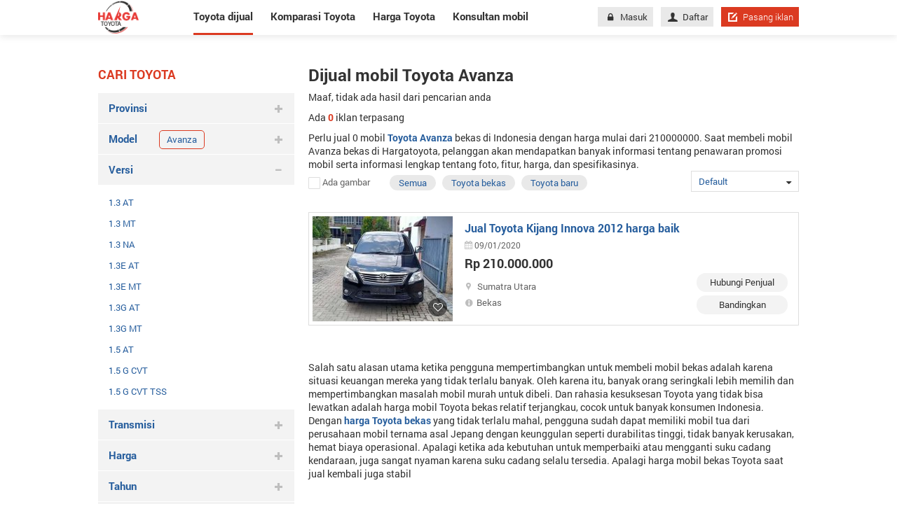

--- FILE ---
content_type: text/html; charset=utf-8
request_url: https://hargatoyota.com/mobil-toyota-avanza-dijual
body_size: 20278
content:
<!DOCTYPE html>
<html lang="id">
<head>
	<meta charset="utf-8">
	<meta http-equiv="X-UA-Compatible" content="IE=edge">
	<meta name="viewport" content="width=device-width, initial-scale=1">
	<link href="/Content/images/favicon.png" rel="shortcut icon" type="image/x-icon" />
	<title>Dijual mobil Toyota Avanza  dengan harga bagus, atas nama sendiri, kondisi mulus</title>
<script async src="https://pagead2.googlesyndication.com/pagead/js/adsbygoogle.js?client=ca-pub-6594095465733506"
     crossorigin="anonymous"></script>
		<meta name="robots" content="index,follow" />
	<meta name="description" content="Mobil Toyota Avanza  dengan harga bagus, atas nama sendiri, kondisi mulus di Indonesia" />
	
	<meta property="og:site_name" content="Hargayotota.com" /><meta property="og:title" content="Dijual mobil Toyota Avanza  dengan harga bagus, atas nama sendiri, kondisi mulus" /><meta property="og:type" content="article" /><meta property="og:description" content="Mobil Toyota Avanza  dengan harga bagus, atas nama sendiri, kondisi mulus di Indonesia" /><meta property="og:url" content="https://hargatoyota.com/mobil-toyota-avanza-dijual" /><meta property="og:image" content="https://hargatoyota.com/Content/img/brandmenu/toyota.png" /><meta property="og:image:type" content="image/png" /><meta property="og:image:width" content="600" /><meta property="og:image:height" content="400" />
	<link rel="alternate" href="https://hargatoyota.com/mobil-toyota-avanza-dijual" media="only screen and (max-width: 640px)" /><link rel="alternate" href="https://hargatoyota.com/mobil-toyota-avanza-dijual" media="handheld" /><link rel="alternate" href="https://hargatoyota.com/mobil-toyota-avanza-dijual" hreflang="id-id" /><meta http-equiv="content-language" content="id" />
	<link rel="canonical" href="https://hargatoyota.com/mobil-toyota-avanza-dijual" /> <meta name="geo.region" content="ID" /> <meta name="geo.placename" content="Jakarta" /> <meta name="geo.position" content="-6.17511;106.865039" /> <meta name="ICBM" content="-6.17511, 106.865039" /> 
	
<script type="application/ld+json">{"@context": "https://schema.org","@type": "Organization","@id": "https://hargatoyota.com#organization","name": "HagaToyota","url": "https://hargatoyota.com","description": "Hargatoyota mengupdate semua informasi terbaru terkait harga mobil, review mobil dan tips perawatan mobil Toyota di Indonesia","logo": "https://hargatoyota.com/Content/images/logo.png","image": "https://hargatoyota.com/Content/images/logo.png","address": {"@type": "PostalAddress","addressLocality": "Jakarta","postalCode": "12870","streetAddress": "Level 38, Tower A, kota Kasablanka Jl. Casablanca Raya Kav. 88, Jakarta 12870"},"telephone": "6285820185919","email": "support@hargatoyota.com","sameAs": "[https://www.facebook.com/hargatoyota.indonesia/,https://www.facebook.com/hargatoyota.indonesia/,https://www.pinterest.com/hargatoyota1/,https://twitter.com/Hargatoyota3,https://www.pinterest.com/hargatoyota1/]"}</script><script type="application/ld+json">{"@context": "https://schema.org","@type": "WebSite","@id": "https://hargatoyota.com#website","url": "https://hargatoyota.com","name": "HagaToyota"}</script>	
<script type="application/ld+json">
    {
    "@context":"http://schema.org",
    "@type":"localbusiness",
    "Name":"HARGATOYOTA",
    "Description":"Hargatoyota.com - Situs yang kumpulkan semua informasi terbaru terkait Toyota. Belilah mobil di Hargatoyota.com untuk mendapatkan penawaran paling baik dengan informasi terlengkap tentang harga mobil Toyota, fitur dan spesifikasi serta informasi tentang cicilannya.",
    "Telephone":"+6285820185919",
    "Email":"support@hargatoyota.com",
    "image": ["https://hargatoyota.com/Content/images/logo_hagartoyota.png"],
    "PriceRange":"Rp",
    "Address":{
    "@type":"PostalAddress",
    "StreetAddress":"Level 38, Tower A, kota Kasablanka Jl. Casablanca Raya Kav. 88, Jakarta 12870.",
    "AddressLocality":"Jakarta",
    "AddressRegion":"Jakarta",
    "AddressCountry":"ID",
    "PostalCode":"12870"
    },
    "hasMap":"https://goo.gl/maps/uCGa2mcKLSANrqYV9",
    "OpeningHoursSpecification": [
    {
    "@type": "OpeningHoursSpecification",
    "dayOfWeek": [
    "Monday",
    "Tuesday",
    "Wednesday",
    "Thursday",
    "Friday"
    ],
    "opens": "08:00",
    "closes": "18:00"
    },
    {
    "@type": "OpeningHoursSpecification",
    "dayOfWeek": [
    "Saturday",
    "Sunday"
    ],
    "opens": "00:00",
    "closes": "00:00"
    }
    ],
    "geo": {
    "@type": "GeoCoordinates",
    "latitude":  -6.24114,
    "longitude": 106.77813
    },
    "url": "https://hargatoyota.com",
    "sameAs": ""
    }
</script>
	<link href="/WIS/StyleForDesktop?v=OqwsxB4HSVtvgolTiGUCshERCpQgAmrSteejuGmfy901" rel="stylesheet"/>

	<!--[if IE 8]>
	<link href="~/Content/css/ie8.css" rel="stylesheet" type="text/css" />
	<![endif]-->
	<script async src="https://www.googletagmanager.com/gtag/js?id=UA-114031282-1"></script>
<script>
        window.dataLayer = window.dataLayer || [];
        function gtag() { dataLayer.push(arguments); }
        gtag('js', new Date());
        gtag('config', 'UA-114031282-1');
</script>
</head>
<body>
    
    <div class="nav-detail">
    <div class="container">

            <a title="Hargatoyota.com situs mengupdate semua hal tentang mobil Toyota" href="/" class="logo">
                <img src="/Content/images/logo.png" alt="">
            </a>
        <nav>
            <ul>
                <li class="active"><a href="/mobil-dijual">Toyota dijual</a></li>
                <li class=""><a class="car_compare" href="/komparasi-toyota">Komparasi Toyota</a></li>
                <li class=""><a href="/harga-toyota">Harga Toyota</a></li>
                <li class=" last"><a href="/konsultan-mobil">Konsultan mobil</a></li>
            </ul>
            <div class="right-nav">
                
<div class="content-nav">
            <a href="/masuk" class="btn btn-grey"><i class="icon-lock" aria-hidden="true"></i>Masuk</a>
            <a href="/daftar" class="btn btn-grey"><i class="icon-user" aria-hidden="true"></i>Daftar</a>

    <a href="/pasang-iklan" class="btn btn-red btn-short"><i class="icon-edit-alt"></i>Pasang iklan</a>
</div>

            </div>
        </nav>
    </div>
</div>
    <div class="renderbody">
        

<section class="mg-bottom-95" id="pageList">
    <div class="container pd-top-45">
        <div class="row">
            <div class="col-280 mg-right-20">

                

<h3 class="title-red">Cari toyota</h3>
<ul class="list-item-searh group-browse-filter ">
    

    <li class="group-filter">
        <a href="javascript:void(0)" onclick="Show(this);" rel="city" class="title-tabs">
            Provinsi
            <i class="icon-plus"></i>
        </a>
        <ul class="sub-list sub-filter msub" id="mnProvince">
            <li><a href="/mobil-toyota-avanza-dijual-sumatra-aceh">Aceh</a></li><li><a href="/mobil-toyota-avanza-dijual-lesser-sunda-islands-bali">Bali</a></li><li><a href="/mobil-toyota-avanza-dijual-sumatra-bangka-belitung">Bangka - Belitung</a></li><li><a href="/mobil-toyota-avanza-dijual-java-banten">Banten</a></li><li><a href="/mobil-toyota-avanza-dijual-sumatra-bengkulu">Bengkulu</a></li><li><a href="/mobil-toyota-avanza-dijual-java-di-yogyakarta">DI Yogyakarta</a></li><li><a href="/mobil-toyota-avanza-dijual-java-dki-jakarta">DKI Jakarta</a></li><li><a href="/mobil-toyota-avanza-dijual-sumatra-jambi">Jambi</a></li><li><a href="/mobil-toyota-avanza-dijual-java-jawa-barat">Jawa Barat</a></li><li><a href="/mobil-toyota-avanza-dijual-java-jawa-tengah">Jawa Tengah</a></li><li><a href="/mobil-toyota-avanza-dijual-java-jawa-timur">Jawa Timur</a></li><li><a href="/mobil-toyota-avanza-dijual-kalimantan-kalimantan-timur">Kalimantan Timur</a></li><li><a href="/mobil-toyota-avanza-dijual-sumatra-lampung">Lampung</a></li><li><a href="/mobil-toyota-avanza-dijual-lesser-sunda-islands-nusa-tenggara-barat">Nusa Tenggara Barat</a></li><li><a href="/mobil-toyota-avanza-dijual-lesser-sunda-islands-nusa-tenggara-timur">Nusa Tenggara Timur</a></li><li><a href="/mobil-toyota-avanza-dijual-sumatra-pulau-riau">Pulau Riau</a></li><li><a href="/mobil-toyota-avanza-dijual-sumatra-riau">Riau</a></li><li><a href="/mobil-toyota-avanza-dijual-sumatra-sumatra-barat">Sumatra Barat</a></li><li><a href="/mobil-toyota-avanza-dijual-sumatra-sumatra-selatan">Sumatra Selatan</a></li><li><a href="/mobil-toyota-avanza-dijual-sumatra-sumatra-utara">Sumatra Utara</a></li>
        </ul>
    </li>
    <li class="group-filter open">
        <a href="javascript:void(0)" onclick="Show(this);" rel="district" class="title-tabs">
            Kota
            <i class="icon-plus"></i>
        </a>
        <ul class="sub-list sub-filter msub" id="mnDistrict">
            
        </ul>
    </li>
    <li class="group-filter ">
        <a href="javascript:void(0)" onclick="Show(this);" rel="model" class="title-tabs">
            Model
            <i class="icon-plus"></i>
                <div class="tags-slt">
                    <h3 class="tags">Avanza</h3>
                    <i class="fa fa-remove"></i>
                </div>
        </a>
        <ul class="sub-list sub-filter msub" id="mnModel">
             <li class="open seleted model" id="seleted-model"> Avanza </li>
        </ul>
    </li>
    <li class="group-filter open">
        <a href="javascript:void(0)" onclick="Show(this);" rel="version" class="title-tabs">
            Versi
            <i class="icon-plus"></i>
        </a>
        <ul class="sub-list sub-filter msub" id="mnVersion">
            <li><a href="/mobil-toyota-avanza-1-3-at-dijual">1.3 AT</a></li><li><a href="/mobil-toyota-avanza-1-3-mt-dijual">1.3 MT</a></li><li><a href="/mobil-toyota-avanza-1-3-na-dijual">1.3 NA</a></li><li><a href="/mobil-toyota-avanza-1-3e-at-dijual">1.3E AT</a></li><li><a href="/mobil-toyota-avanza-1-3e-mt-dijual">1.3E MT</a></li><li><a href="/mobil-toyota-avanza-1-3g-at-dijual">1.3G AT</a></li><li><a href="/mobil-toyota-avanza-1-3g-mt-dijual">1.3G MT</a></li><li><a href="/mobil-toyota-avanza-1-5-at-dijual">1.5 AT</a></li><li><a href="/mobil-toyota-avanza-1-5-g-cvt-dijual">1.5 G CVT</a></li><li><a href="/mobil-toyota-avanza-1-5-g-cvt-tss-dijual">1.5 G CVT TSS</a></li><li><a href="/mobil-toyota-avanza-1-5-mt-dijual">1.5 MT</a></li><li><a href="/mobil-toyota-avanza-1-5-na-dijual">1.5 NA</a></li><li><a href="/mobil-toyota-avanza-1-5g-mt-dijual">1.5G MT</a></li><li><a href="/mobil-toyota-avanza-2-0-g-dijual">2.0 G</a></li><li><a href="/mobil-toyota-avanza-e-dijual">E</a></li><li><a href="/mobil-toyota-avanza-g-dijual">G</a></li><li><a href="/mobil-toyota-avanza-g-basic-dijual">G Basic</a></li><li><a href="/mobil-toyota-avanza-g-luxury-dijual">G Luxury</a></li><li><a href="/mobil-toyota-avanza-luxury-veloz-dijual">Luxury Veloz</a></li><li><a href="/mobil-toyota-avanza-s-dijual">S</a></li><li><a href="/mobil-toyota-avanza-veloz-dijual">Veloz</a></li>
        </ul>
    </li>

    <li class="group-filter">
        <a href="javascript:void(0)" onclick="Show(this);" rel="transmission" class="title-tabs">
            Transmisi
            <i class="icon-plus"></i>
        </a>
        <ul class="sub-list sub-filter msub" id="mnTransmission">
             <li> <a href="/mobil-toyota-avanza-dijual-transmission-automatic">Automatic </a> 	</li> <li> <a href="/mobil-toyota-avanza-dijual-transmission-manual">Manual </a> 	</li>
        </ul>
    </li>

    <li class="group-filter">
        <a href="javascript:void(0)" rel="nofollow" class="title-tabs">
            Harga
            <i class="icon-plus"></i>
        </a>
        <div class="content-sub-list sub-filter">
            <div class="control">
                <a class="select-box bd-grey" href="javascript:void(0)">
                    <span class="text_value">Min</span>
                    <i class="icon-sort-down"></i>
                </a>
                <ul class="dropdown-menu" id="min_price">
                        <li>
                            <span class="pointer " rel="0">
                                0
                            </span>
                        </li>
                        <li>
                            <span class="pointer " rel="50000000">
                                50 juta
                            </span>
                        </li>
                        <li>
                            <span class="pointer " rel="100000000">
                                100 juta
                            </span>
                        </li>
                        <li>
                            <span class="pointer " rel="150000000">
                                150 juta
                            </span>
                        </li>
                        <li>
                            <span class="pointer " rel="200000000">
                                200 juta
                            </span>
                        </li>
                        <li>
                            <span class="pointer " rel="300000000">
                                300 juta
                            </span>
                        </li>
                        <li>
                            <span class="pointer " rel="400000000">
                                400 juta
                            </span>
                        </li>
                        <li>
                            <span class="pointer " rel="500000000">
                                500 juta
                            </span>
                        </li>
                        <li>
                            <span class="pointer " rel="700000000">
                                700 juta
                            </span>
                        </li>
                        <li>
                            <span class="pointer " rel="1000000000">
                                1 milyar
                            </span>
                        </li>
                        <li>
                            <span class="pointer " rel="2000000000">
                                2 milyar
                            </span>
                        </li>
                        <li>
                            <span class="pointer " rel="3000000000">
                                3 milyar
                            </span>
                        </li>
                </ul>

            </div>
            <div class="control">
                <a class="select-box bd-grey" href="javascript:void(0)">
                    <span class="text_value">Maks</span>
                    <i class="icon-sort-down"></i>
                </a>
                <ul class="dropdown-menu" id="max_price">
                        <li>
                            <span class="pointer " rel="50000000">
                                50 juta
                            </span>
                        </li>
                        <li>
                            <span class="pointer " rel="100000000">
                                100 juta
                            </span>
                        </li>
                        <li>
                            <span class="pointer " rel="150000000">
                                150 juta
                            </span>
                        </li>
                        <li>
                            <span class="pointer " rel="200000000">
                                200 juta
                            </span>
                        </li>
                        <li>
                            <span class="pointer " rel="300000000">
                                300 juta
                            </span>
                        </li>
                        <li>
                            <span class="pointer " rel="400000000">
                                400 juta
                            </span>
                        </li>
                        <li>
                            <span class="pointer " rel="500000000">
                                500 juta
                            </span>
                        </li>
                        <li>
                            <span class="pointer " rel="700000000">
                                700 juta
                            </span>
                        </li>
                        <li>
                            <span class="pointer " rel="1000000000">
                                1 milyar
                            </span>
                        </li>
                        <li>
                            <span class="pointer " rel="2000000000">
                                2 milyar
                            </span>
                        </li>
                        <li>
                            <span class="pointer " rel="3000000000">
                                3 milyar
                            </span>
                        </li>
                        <li>
                            <span class="pointer " rel="mgt3000000000">
                                >= 3 milyar
                            </span>
                        </li>
                </ul>
            </div>
            <div class="control">
                <span onclick="Search()" class="btn mg-right-2 btn-red pointer">Cari</span>
            </div>
        </div>
    </li>
    <li class="group-filter">
        <a href="javascript:void(0)" rel="nofollow" class="title-tabs">
            Tahun
            <i class="icon-plus"></i>
        </a>
        <div class="content-sub-list sub-filter">
            <div class="control">
                <a class="select-box bd-grey" href="javascript:void(0)">
                    <span id="min_year" class="text_value">Min</span>
                    <i class="icon-sort-down"></i>
                </a>
                <ul class="dropdown-menu" id="mintahun">
                        <li>
                            <span class="pointer ">
                                2026
                            </span>
                        </li>
                        <li>
                            <span class="pointer ">
                                2025
                            </span>
                        </li>
                        <li>
                            <span class="pointer ">
                                2024
                            </span>
                        </li>
                        <li>
                            <span class="pointer ">
                                2023
                            </span>
                        </li>
                        <li>
                            <span class="pointer ">
                                2022
                            </span>
                        </li>
                        <li>
                            <span class="pointer ">
                                2021
                            </span>
                        </li>
                        <li>
                            <span class="pointer ">
                                2020
                            </span>
                        </li>
                        <li>
                            <span class="pointer ">
                                2019
                            </span>
                        </li>
                        <li>
                            <span class="pointer ">
                                2018
                            </span>
                        </li>
                        <li>
                            <span class="pointer ">
                                2017
                            </span>
                        </li>
                        <li>
                            <span class="pointer ">
                                2016
                            </span>
                        </li>
                        <li>
                            <span class="pointer ">
                                2015
                            </span>
                        </li>
                        <li>
                            <span class="pointer ">
                                2014
                            </span>
                        </li>
                        <li>
                            <span class="pointer ">
                                2013
                            </span>
                        </li>
                        <li>
                            <span class="pointer ">
                                2012
                            </span>
                        </li>
                        <li>
                            <span class="pointer ">
                                2011
                            </span>
                        </li>
                        <li>
                            <span class="pointer ">
                                2010
                            </span>
                        </li>
                        <li>
                            <span class="pointer ">
                                2009
                            </span>
                        </li>
                        <li>
                            <span class="pointer ">
                                2008
                            </span>
                        </li>
                        <li>
                            <span class="pointer ">
                                2007
                            </span>
                        </li>
                        <li>
                            <span class="pointer ">
                                2006
                            </span>
                        </li>
                        <li>
                            <span class="pointer ">
                                2005
                            </span>
                        </li>
                        <li>
                            <span class="pointer ">
                                2004
                            </span>
                        </li>
                        <li>
                            <span class="pointer ">
                                2003
                            </span>
                        </li>
                        <li>
                            <span class="pointer ">
                                2002
                            </span>
                        </li>
                        <li>
                            <span class="pointer ">
                                2001
                            </span>
                        </li>
                        <li>
                            <span class="pointer ">
                                2000
                            </span>
                        </li>
                        <li>
                            <span class="pointer ">
                                1999
                            </span>
                        </li>
                        <li>
                            <span class="pointer ">
                                1998
                            </span>
                        </li>
                        <li>
                            <span class="pointer ">
                                1997
                            </span>
                        </li>
                        <li>
                            <span class="pointer ">
                                1996
                            </span>
                        </li>
                        <li>
                            <span class="pointer ">
                                1995
                            </span>
                        </li>
                        <li>
                            <span class="pointer ">
                                1994
                            </span>
                        </li>
                        <li>
                            <span class="pointer ">
                                1993
                            </span>
                        </li>
                        <li>
                            <span class="pointer ">
                                1992
                            </span>
                        </li>
                        <li>
                            <span class="pointer ">
                                1991
                            </span>
                        </li>
                        <li>
                            <span class="pointer ">
                                1990
                            </span>
                        </li>
                </ul>

            </div>
            <div class="control">
                <a class="select-box bd-grey" href="javascript:void(0)">
                    <span id="max_year" class="text_value">Maks</span>
                    <i class="icon-sort-down"></i>
                </a>
                <ul class="dropdown-menu" id="maxtahun">
                        <li>
                            <span class="pointer ">
                                2026
                            </span>
                        </li>
                        <li>
                            <span class="pointer ">
                                2025
                            </span>
                        </li>
                        <li>
                            <span class="pointer ">
                                2024
                            </span>
                        </li>
                        <li>
                            <span class="pointer ">
                                2023
                            </span>
                        </li>
                        <li>
                            <span class="pointer ">
                                2022
                            </span>
                        </li>
                        <li>
                            <span class="pointer ">
                                2021
                            </span>
                        </li>
                        <li>
                            <span class="pointer ">
                                2020
                            </span>
                        </li>
                        <li>
                            <span class="pointer ">
                                2019
                            </span>
                        </li>
                        <li>
                            <span class="pointer ">
                                2018
                            </span>
                        </li>
                        <li>
                            <span class="pointer ">
                                2017
                            </span>
                        </li>
                        <li>
                            <span class="pointer ">
                                2016
                            </span>
                        </li>
                        <li>
                            <span class="pointer ">
                                2015
                            </span>
                        </li>
                        <li>
                            <span class="pointer ">
                                2014
                            </span>
                        </li>
                        <li>
                            <span class="pointer ">
                                2013
                            </span>
                        </li>
                        <li>
                            <span class="pointer ">
                                2012
                            </span>
                        </li>
                        <li>
                            <span class="pointer ">
                                2011
                            </span>
                        </li>
                        <li>
                            <span class="pointer ">
                                2010
                            </span>
                        </li>
                        <li>
                            <span class="pointer ">
                                2009
                            </span>
                        </li>
                        <li>
                            <span class="pointer ">
                                2008
                            </span>
                        </li>
                        <li>
                            <span class="pointer ">
                                2007
                            </span>
                        </li>
                        <li>
                            <span class="pointer ">
                                2006
                            </span>
                        </li>
                        <li>
                            <span class="pointer ">
                                2005
                            </span>
                        </li>
                        <li>
                            <span class="pointer ">
                                2004
                            </span>
                        </li>
                        <li>
                            <span class="pointer ">
                                2003
                            </span>
                        </li>
                        <li>
                            <span class="pointer ">
                                2002
                            </span>
                        </li>
                        <li>
                            <span class="pointer ">
                                2001
                            </span>
                        </li>
                        <li>
                            <span class="pointer ">
                                2000
                            </span>
                        </li>
                        <li>
                            <span class="pointer ">
                                1999
                            </span>
                        </li>
                        <li>
                            <span class="pointer ">
                                1998
                            </span>
                        </li>
                        <li>
                            <span class="pointer ">
                                1997
                            </span>
                        </li>
                        <li>
                            <span class="pointer ">
                                1996
                            </span>
                        </li>
                        <li>
                            <span class="pointer ">
                                1995
                            </span>
                        </li>
                        <li>
                            <span class="pointer ">
                                1994
                            </span>
                        </li>
                        <li>
                            <span class="pointer ">
                                1993
                            </span>
                        </li>
                        <li>
                            <span class="pointer ">
                                1992
                            </span>
                        </li>
                        <li>
                            <span class="pointer ">
                                1991
                            </span>
                        </li>
                        <li>
                            <span class="pointer ">
                                1990
                            </span>
                        </li>
                        <li>
                            <span class="pointer ">
                                1989
                            </span>
                        </li>
                        <li>
                            <span class="pointer ">
                                1988
                            </span>
                        </li>
                        <li>
                            <span class="pointer ">
                                1987
                            </span>
                        </li>
                        <li>
                            <span class="pointer ">
                                1986
                            </span>
                        </li>
                        <li>
                            <span class="pointer ">
                                1985
                            </span>
                        </li>
                        <li>
                            <span class="pointer ">
                                1984
                            </span>
                        </li>
                        <li>
                            <span class="pointer ">
                                1983
                            </span>
                        </li>
                        <li>
                            <span class="pointer ">
                                1982
                            </span>
                        </li>
                        <li>
                            <span class="pointer ">
                                1981
                            </span>
                        </li>
                        <li>
                            <span class="pointer ">
                                1980
                            </span>
                        </li>
                        <li>
                            <span class="pointer ">
                                1979
                            </span>
                        </li>
                        <li>
                            <span class="pointer ">
                                1978
                            </span>
                        </li>
                        <li>
                            <span class="pointer ">
                                1977
                            </span>
                        </li>
                        <li>
                            <span class="pointer ">
                                1976
                            </span>
                        </li>
                        <li>
                            <span class="pointer ">
                                1975
                            </span>
                        </li>
                        <li>
                            <span class="pointer ">
                                1974
                            </span>
                        </li>
                        <li>
                            <span class="pointer ">
                                1973
                            </span>
                        </li>
                        <li>
                            <span class="pointer ">
                                1972
                            </span>
                        </li>
                        <li>
                            <span class="pointer ">
                                1971
                            </span>
                        </li>
                        <li>
                            <span class="pointer ">
                                1970
                            </span>
                        </li>
                        <li>
                            <span class="pointer ">
                                1969
                            </span>
                        </li>
                        <li>
                            <span class="pointer ">
                                1968
                            </span>
                        </li>
                        <li>
                            <span class="pointer ">
                                1967
                            </span>
                        </li>
                        <li>
                            <span class="pointer ">
                                1966
                            </span>
                        </li>
                        <li>
                            <span class="pointer ">
                                1965
                            </span>
                        </li>
                        <li>
                            <span class="pointer ">
                                1964
                            </span>
                        </li>
                        <li>
                            <span class="pointer ">
                                1963
                            </span>
                        </li>
                        <li>
                            <span class="pointer ">
                                1962
                            </span>
                        </li>
                        <li>
                            <span class="pointer ">
                                1961
                            </span>
                        </li>
                        <li>
                            <span class="pointer ">
                                1960
                            </span>
                        </li>
                        <li>
                            <span class="pointer ">
                                1959
                            </span>
                        </li>
                        <li>
                            <span class="pointer ">
                                1958
                            </span>
                        </li>
                        <li>
                            <span class="pointer ">
                                1957
                            </span>
                        </li>
                        <li>
                            <span class="pointer ">
                                1956
                            </span>
                        </li>
                        <li>
                            <span class="pointer ">
                                1955
                            </span>
                        </li>
                        <li>
                            <span class="pointer ">
                                1954
                            </span>
                        </li>
                        <li>
                            <span class="pointer ">
                                1953
                            </span>
                        </li>
                        <li>
                            <span class="pointer ">
                                1952
                            </span>
                        </li>
                        <li>
                            <span class="pointer ">
                                1951
                            </span>
                        </li>
                        <li>
                            <span class="pointer ">
                                1950
                            </span>
                        </li>
                        <li>
                            <span class="pointer ">
                                1949
                            </span>
                        </li>
                        <li>
                            <span class="pointer ">
                                1948
                            </span>
                        </li>
                        <li>
                            <span class="pointer ">
                                1947
                            </span>
                        </li>
                        <li>
                            <span class="pointer ">
                                1946
                            </span>
                        </li>
                        <li>
                            <span class="pointer ">
                                1945
                            </span>
                        </li>
                        <li>
                            <span class="pointer ">
                                1944
                            </span>
                        </li>
                        <li>
                            <span class="pointer ">
                                1943
                            </span>
                        </li>
                        <li>
                            <span class="pointer ">
                                1942
                            </span>
                        </li>
                        <li>
                            <span class="pointer ">
                                1941
                            </span>
                        </li>
                        <li>
                            <span class="pointer ">
                                1940
                            </span>
                        </li>
                        <li>
                            <span class="pointer ">
                                1939
                            </span>
                        </li>
                        <li>
                            <span class="pointer ">
                                1938
                            </span>
                        </li>
                        <li>
                            <span class="pointer ">
                                1937
                            </span>
                        </li>
                        <li>
                            <span class="pointer ">
                                1936
                            </span>
                        </li>
                        <li>
                            <span class="pointer ">
                                1935
                            </span>
                        </li>
                        <li>
                            <span class="pointer ">
                                1934
                            </span>
                        </li>
                        <li>
                            <span class="pointer ">
                                1933
                            </span>
                        </li>
                        <li>
                            <span class="pointer ">
                                1932
                            </span>
                        </li>
                        <li>
                            <span class="pointer ">
                                1931
                            </span>
                        </li>
                        <li>
                            <span class="pointer ">
                                1930
                            </span>
                        </li>
                        <li>
                            <span class="pointer ">
                                1929
                            </span>
                        </li>
                        <li>
                            <span class="pointer ">
                                1928
                            </span>
                        </li>
                        <li>
                            <span class="pointer ">
                                1927
                            </span>
                        </li>
                        <li>
                            <span class="pointer ">
                                1926
                            </span>
                        </li>
                        <li>
                            <span class="pointer ">
                                1925
                            </span>
                        </li>
                        <li>
                            <span class="pointer ">
                                1924
                            </span>
                        </li>
                        <li>
                            <span class="pointer ">
                                1923
                            </span>
                        </li>
                        <li>
                            <span class="pointer ">
                                1922
                            </span>
                        </li>
                        <li>
                            <span class="pointer ">
                                1921
                            </span>
                        </li>
                        <li>
                            <span class="pointer ">
                                1920
                            </span>
                        </li>
                        <li>
                            <span class="pointer ">
                                1919
                            </span>
                        </li>
                        <li>
                            <span class="pointer ">
                                1918
                            </span>
                        </li>
                        <li>
                            <span class="pointer ">
                                1917
                            </span>
                        </li>
                        <li>
                            <span class="pointer ">
                                1916
                            </span>
                        </li>
                        <li>
                            <span class="pointer ">
                                1915
                            </span>
                        </li>
                        <li>
                            <span class="pointer ">
                                1914
                            </span>
                        </li>
                        <li>
                            <span class="pointer ">
                                1913
                            </span>
                        </li>
                        <li>
                            <span class="pointer ">
                                1912
                            </span>
                        </li>
                        <li>
                            <span class="pointer ">
                                1911
                            </span>
                        </li>
                        <li>
                            <span class="pointer ">
                                1910
                            </span>
                        </li>
                        <li>
                            <span class="pointer ">
                                1909
                            </span>
                        </li>
                        <li>
                            <span class="pointer ">
                                1908
                            </span>
                        </li>
                        <li>
                            <span class="pointer ">
                                1907
                            </span>
                        </li>
                        <li>
                            <span class="pointer ">
                                1906
                            </span>
                        </li>
                        <li>
                            <span class="pointer ">
                                1905
                            </span>
                        </li>
                        <li>
                            <span class="pointer ">
                                1904
                            </span>
                        </li>
                        <li>
                            <span class="pointer ">
                                1903
                            </span>
                        </li>
                        <li>
                            <span class="pointer ">
                                1902
                            </span>
                        </li>
                        <li>
                            <span class="pointer ">
                                1901
                            </span>
                        </li>
                        <li>
                            <span class="pointer ">
                                1900
                            </span>
                        </li>
                        <li>
                            <span class="pointer ">
                                1899
                            </span>
                        </li>
                        <li>
                            <span class="pointer ">
                                1898
                            </span>
                        </li>
                        <li>
                            <span class="pointer ">
                                1897
                            </span>
                        </li>
                        <li>
                            <span class="pointer ">
                                1896
                            </span>
                        </li>
                        <li>
                            <span class="pointer ">
                                1895
                            </span>
                        </li>
                        <li>
                            <span class="pointer ">
                                1894
                            </span>
                        </li>
                        <li>
                            <span class="pointer ">
                                1893
                            </span>
                        </li>
                        <li>
                            <span class="pointer ">
                                1892
                            </span>
                        </li>
                        <li>
                            <span class="pointer ">
                                1891
                            </span>
                        </li>
                        <li>
                            <span class="pointer ">
                                1890
                            </span>
                        </li>
                        <li>
                            <span class="pointer ">
                                1889
                            </span>
                        </li>
                        <li>
                            <span class="pointer ">
                                1888
                            </span>
                        </li>
                        <li>
                            <span class="pointer ">
                                1887
                            </span>
                        </li>
                        <li>
                            <span class="pointer ">
                                1886
                            </span>
                        </li>
                        <li>
                            <span class="pointer ">
                                1885
                            </span>
                        </li>
                        <li>
                            <span class="pointer ">
                                1884
                            </span>
                        </li>
                        <li>
                            <span class="pointer ">
                                1883
                            </span>
                        </li>
                        <li>
                            <span class="pointer ">
                                1882
                            </span>
                        </li>
                        <li>
                            <span class="pointer ">
                                1881
                            </span>
                        </li>
                        <li>
                            <span class="pointer ">
                                1880
                            </span>
                        </li>
                        <li>
                            <span class="pointer ">
                                1879
                            </span>
                        </li>
                        <li>
                            <span class="pointer ">
                                1878
                            </span>
                        </li>
                        <li>
                            <span class="pointer ">
                                1877
                            </span>
                        </li>
                        <li>
                            <span class="pointer ">
                                1876
                            </span>
                        </li>
                        <li>
                            <span class="pointer ">
                                1875
                            </span>
                        </li>
                        <li>
                            <span class="pointer ">
                                1874
                            </span>
                        </li>
                        <li>
                            <span class="pointer ">
                                1873
                            </span>
                        </li>
                        <li>
                            <span class="pointer ">
                                1872
                            </span>
                        </li>
                        <li>
                            <span class="pointer ">
                                1871
                            </span>
                        </li>
                        <li>
                            <span class="pointer ">
                                1870
                            </span>
                        </li>
                        <li>
                            <span class="pointer ">
                                1869
                            </span>
                        </li>
                        <li>
                            <span class="pointer ">
                                1868
                            </span>
                        </li>
                        <li>
                            <span class="pointer ">
                                1867
                            </span>
                        </li>
                        <li>
                            <span class="pointer ">
                                1866
                            </span>
                        </li>
                        <li>
                            <span class="pointer ">
                                1865
                            </span>
                        </li>
                        <li>
                            <span class="pointer ">
                                1864
                            </span>
                        </li>
                        <li>
                            <span class="pointer ">
                                1863
                            </span>
                        </li>
                        <li>
                            <span class="pointer ">
                                1862
                            </span>
                        </li>
                        <li>
                            <span class="pointer ">
                                1861
                            </span>
                        </li>
                        <li>
                            <span class="pointer ">
                                1860
                            </span>
                        </li>
                        <li>
                            <span class="pointer ">
                                1859
                            </span>
                        </li>
                        <li>
                            <span class="pointer ">
                                1858
                            </span>
                        </li>
                        <li>
                            <span class="pointer ">
                                1857
                            </span>
                        </li>
                        <li>
                            <span class="pointer ">
                                1856
                            </span>
                        </li>
                        <li>
                            <span class="pointer ">
                                1855
                            </span>
                        </li>
                        <li>
                            <span class="pointer ">
                                1854
                            </span>
                        </li>
                        <li>
                            <span class="pointer ">
                                1853
                            </span>
                        </li>
                        <li>
                            <span class="pointer ">
                                1852
                            </span>
                        </li>
                        <li>
                            <span class="pointer ">
                                1851
                            </span>
                        </li>
                        <li>
                            <span class="pointer ">
                                1850
                            </span>
                        </li>
                        <li>
                            <span class="pointer ">
                                1849
                            </span>
                        </li>
                        <li>
                            <span class="pointer ">
                                1848
                            </span>
                        </li>
                        <li>
                            <span class="pointer ">
                                1847
                            </span>
                        </li>
                        <li>
                            <span class="pointer ">
                                1846
                            </span>
                        </li>
                        <li>
                            <span class="pointer ">
                                1845
                            </span>
                        </li>
                        <li>
                            <span class="pointer ">
                                1844
                            </span>
                        </li>
                        <li>
                            <span class="pointer ">
                                1843
                            </span>
                        </li>
                        <li>
                            <span class="pointer ">
                                1842
                            </span>
                        </li>
                        <li>
                            <span class="pointer ">
                                1841
                            </span>
                        </li>
                        <li>
                            <span class="pointer ">
                                1840
                            </span>
                        </li>
                        <li>
                            <span class="pointer ">
                                1839
                            </span>
                        </li>
                        <li>
                            <span class="pointer ">
                                1838
                            </span>
                        </li>
                        <li>
                            <span class="pointer ">
                                1837
                            </span>
                        </li>
                        <li>
                            <span class="pointer ">
                                1836
                            </span>
                        </li>
                        <li>
                            <span class="pointer ">
                                1835
                            </span>
                        </li>
                        <li>
                            <span class="pointer ">
                                1834
                            </span>
                        </li>
                        <li>
                            <span class="pointer ">
                                1833
                            </span>
                        </li>
                        <li>
                            <span class="pointer ">
                                1832
                            </span>
                        </li>
                        <li>
                            <span class="pointer ">
                                1831
                            </span>
                        </li>
                        <li>
                            <span class="pointer ">
                                1830
                            </span>
                        </li>
                        <li>
                            <span class="pointer ">
                                1829
                            </span>
                        </li>
                        <li>
                            <span class="pointer ">
                                1828
                            </span>
                        </li>
                        <li>
                            <span class="pointer ">
                                1827
                            </span>
                        </li>
                        <li>
                            <span class="pointer ">
                                1826
                            </span>
                        </li>
                        <li>
                            <span class="pointer ">
                                1825
                            </span>
                        </li>
                        <li>
                            <span class="pointer ">
                                1824
                            </span>
                        </li>
                        <li>
                            <span class="pointer ">
                                1823
                            </span>
                        </li>
                        <li>
                            <span class="pointer ">
                                1822
                            </span>
                        </li>
                        <li>
                            <span class="pointer ">
                                1821
                            </span>
                        </li>
                        <li>
                            <span class="pointer ">
                                1820
                            </span>
                        </li>
                        <li>
                            <span class="pointer ">
                                1819
                            </span>
                        </li>
                        <li>
                            <span class="pointer ">
                                1818
                            </span>
                        </li>
                        <li>
                            <span class="pointer ">
                                1817
                            </span>
                        </li>
                        <li>
                            <span class="pointer ">
                                1816
                            </span>
                        </li>
                        <li>
                            <span class="pointer ">
                                1815
                            </span>
                        </li>
                        <li>
                            <span class="pointer ">
                                1814
                            </span>
                        </li>
                        <li>
                            <span class="pointer ">
                                1813
                            </span>
                        </li>
                        <li>
                            <span class="pointer ">
                                1812
                            </span>
                        </li>
                        <li>
                            <span class="pointer ">
                                1811
                            </span>
                        </li>
                        <li>
                            <span class="pointer ">
                                1810
                            </span>
                        </li>
                        <li>
                            <span class="pointer ">
                                1809
                            </span>
                        </li>
                        <li>
                            <span class="pointer ">
                                1808
                            </span>
                        </li>
                        <li>
                            <span class="pointer ">
                                1807
                            </span>
                        </li>
                        <li>
                            <span class="pointer ">
                                1806
                            </span>
                        </li>
                        <li>
                            <span class="pointer ">
                                1805
                            </span>
                        </li>
                        <li>
                            <span class="pointer ">
                                1804
                            </span>
                        </li>
                        <li>
                            <span class="pointer ">
                                1803
                            </span>
                        </li>
                        <li>
                            <span class="pointer ">
                                1802
                            </span>
                        </li>
                        <li>
                            <span class="pointer ">
                                1801
                            </span>
                        </li>
                        <li>
                            <span class="pointer ">
                                1800
                            </span>
                        </li>
                        <li>
                            <span class="pointer ">
                                1799
                            </span>
                        </li>
                        <li>
                            <span class="pointer ">
                                1798
                            </span>
                        </li>
                        <li>
                            <span class="pointer ">
                                1797
                            </span>
                        </li>
                        <li>
                            <span class="pointer ">
                                1796
                            </span>
                        </li>
                        <li>
                            <span class="pointer ">
                                1795
                            </span>
                        </li>
                        <li>
                            <span class="pointer ">
                                1794
                            </span>
                        </li>
                        <li>
                            <span class="pointer ">
                                1793
                            </span>
                        </li>
                        <li>
                            <span class="pointer ">
                                1792
                            </span>
                        </li>
                        <li>
                            <span class="pointer ">
                                1791
                            </span>
                        </li>
                        <li>
                            <span class="pointer ">
                                1790
                            </span>
                        </li>
                        <li>
                            <span class="pointer ">
                                1789
                            </span>
                        </li>
                        <li>
                            <span class="pointer ">
                                1788
                            </span>
                        </li>
                        <li>
                            <span class="pointer ">
                                1787
                            </span>
                        </li>
                        <li>
                            <span class="pointer ">
                                1786
                            </span>
                        </li>
                        <li>
                            <span class="pointer ">
                                1785
                            </span>
                        </li>
                        <li>
                            <span class="pointer ">
                                1784
                            </span>
                        </li>
                        <li>
                            <span class="pointer ">
                                1783
                            </span>
                        </li>
                        <li>
                            <span class="pointer ">
                                1782
                            </span>
                        </li>
                        <li>
                            <span class="pointer ">
                                1781
                            </span>
                        </li>
                        <li>
                            <span class="pointer ">
                                1780
                            </span>
                        </li>
                        <li>
                            <span class="pointer ">
                                1779
                            </span>
                        </li>
                        <li>
                            <span class="pointer ">
                                1778
                            </span>
                        </li>
                        <li>
                            <span class="pointer ">
                                1777
                            </span>
                        </li>
                        <li>
                            <span class="pointer ">
                                1776
                            </span>
                        </li>
                        <li>
                            <span class="pointer ">
                                1775
                            </span>
                        </li>
                        <li>
                            <span class="pointer ">
                                1774
                            </span>
                        </li>
                        <li>
                            <span class="pointer ">
                                1773
                            </span>
                        </li>
                        <li>
                            <span class="pointer ">
                                1772
                            </span>
                        </li>
                        <li>
                            <span class="pointer ">
                                1771
                            </span>
                        </li>
                        <li>
                            <span class="pointer ">
                                1770
                            </span>
                        </li>
                        <li>
                            <span class="pointer ">
                                1769
                            </span>
                        </li>
                        <li>
                            <span class="pointer ">
                                1768
                            </span>
                        </li>
                        <li>
                            <span class="pointer ">
                                1767
                            </span>
                        </li>
                        <li>
                            <span class="pointer ">
                                1766
                            </span>
                        </li>
                        <li>
                            <span class="pointer ">
                                1765
                            </span>
                        </li>
                        <li>
                            <span class="pointer ">
                                1764
                            </span>
                        </li>
                        <li>
                            <span class="pointer ">
                                1763
                            </span>
                        </li>
                        <li>
                            <span class="pointer ">
                                1762
                            </span>
                        </li>
                        <li>
                            <span class="pointer ">
                                1761
                            </span>
                        </li>
                        <li>
                            <span class="pointer ">
                                1760
                            </span>
                        </li>
                        <li>
                            <span class="pointer ">
                                1759
                            </span>
                        </li>
                        <li>
                            <span class="pointer ">
                                1758
                            </span>
                        </li>
                        <li>
                            <span class="pointer ">
                                1757
                            </span>
                        </li>
                        <li>
                            <span class="pointer ">
                                1756
                            </span>
                        </li>
                        <li>
                            <span class="pointer ">
                                1755
                            </span>
                        </li>
                        <li>
                            <span class="pointer ">
                                1754
                            </span>
                        </li>
                        <li>
                            <span class="pointer ">
                                1753
                            </span>
                        </li>
                        <li>
                            <span class="pointer ">
                                1752
                            </span>
                        </li>
                        <li>
                            <span class="pointer ">
                                1751
                            </span>
                        </li>
                        <li>
                            <span class="pointer ">
                                1750
                            </span>
                        </li>
                        <li>
                            <span class="pointer ">
                                1749
                            </span>
                        </li>
                        <li>
                            <span class="pointer ">
                                1748
                            </span>
                        </li>
                        <li>
                            <span class="pointer ">
                                1747
                            </span>
                        </li>
                        <li>
                            <span class="pointer ">
                                1746
                            </span>
                        </li>
                        <li>
                            <span class="pointer ">
                                1745
                            </span>
                        </li>
                        <li>
                            <span class="pointer ">
                                1744
                            </span>
                        </li>
                        <li>
                            <span class="pointer ">
                                1743
                            </span>
                        </li>
                        <li>
                            <span class="pointer ">
                                1742
                            </span>
                        </li>
                        <li>
                            <span class="pointer ">
                                1741
                            </span>
                        </li>
                        <li>
                            <span class="pointer ">
                                1740
                            </span>
                        </li>
                        <li>
                            <span class="pointer ">
                                1739
                            </span>
                        </li>
                        <li>
                            <span class="pointer ">
                                1738
                            </span>
                        </li>
                        <li>
                            <span class="pointer ">
                                1737
                            </span>
                        </li>
                        <li>
                            <span class="pointer ">
                                1736
                            </span>
                        </li>
                        <li>
                            <span class="pointer ">
                                1735
                            </span>
                        </li>
                        <li>
                            <span class="pointer ">
                                1734
                            </span>
                        </li>
                        <li>
                            <span class="pointer ">
                                1733
                            </span>
                        </li>
                        <li>
                            <span class="pointer ">
                                1732
                            </span>
                        </li>
                        <li>
                            <span class="pointer ">
                                1731
                            </span>
                        </li>
                        <li>
                            <span class="pointer ">
                                1730
                            </span>
                        </li>
                        <li>
                            <span class="pointer ">
                                1729
                            </span>
                        </li>
                        <li>
                            <span class="pointer ">
                                1728
                            </span>
                        </li>
                        <li>
                            <span class="pointer ">
                                1727
                            </span>
                        </li>
                        <li>
                            <span class="pointer ">
                                1726
                            </span>
                        </li>
                        <li>
                            <span class="pointer ">
                                1725
                            </span>
                        </li>
                        <li>
                            <span class="pointer ">
                                1724
                            </span>
                        </li>
                        <li>
                            <span class="pointer ">
                                1723
                            </span>
                        </li>
                        <li>
                            <span class="pointer ">
                                1722
                            </span>
                        </li>
                        <li>
                            <span class="pointer ">
                                1721
                            </span>
                        </li>
                        <li>
                            <span class="pointer ">
                                1720
                            </span>
                        </li>
                        <li>
                            <span class="pointer ">
                                1719
                            </span>
                        </li>
                        <li>
                            <span class="pointer ">
                                1718
                            </span>
                        </li>
                        <li>
                            <span class="pointer ">
                                1717
                            </span>
                        </li>
                        <li>
                            <span class="pointer ">
                                1716
                            </span>
                        </li>
                        <li>
                            <span class="pointer ">
                                1715
                            </span>
                        </li>
                        <li>
                            <span class="pointer ">
                                1714
                            </span>
                        </li>
                        <li>
                            <span class="pointer ">
                                1713
                            </span>
                        </li>
                        <li>
                            <span class="pointer ">
                                1712
                            </span>
                        </li>
                        <li>
                            <span class="pointer ">
                                1711
                            </span>
                        </li>
                        <li>
                            <span class="pointer ">
                                1710
                            </span>
                        </li>
                        <li>
                            <span class="pointer ">
                                1709
                            </span>
                        </li>
                        <li>
                            <span class="pointer ">
                                1708
                            </span>
                        </li>
                        <li>
                            <span class="pointer ">
                                1707
                            </span>
                        </li>
                        <li>
                            <span class="pointer ">
                                1706
                            </span>
                        </li>
                        <li>
                            <span class="pointer ">
                                1705
                            </span>
                        </li>
                        <li>
                            <span class="pointer ">
                                1704
                            </span>
                        </li>
                        <li>
                            <span class="pointer ">
                                1703
                            </span>
                        </li>
                        <li>
                            <span class="pointer ">
                                1702
                            </span>
                        </li>
                        <li>
                            <span class="pointer ">
                                1701
                            </span>
                        </li>
                        <li>
                            <span class="pointer ">
                                1700
                            </span>
                        </li>
                        <li>
                            <span class="pointer ">
                                1699
                            </span>
                        </li>
                        <li>
                            <span class="pointer ">
                                1698
                            </span>
                        </li>
                        <li>
                            <span class="pointer ">
                                1697
                            </span>
                        </li>
                        <li>
                            <span class="pointer ">
                                1696
                            </span>
                        </li>
                        <li>
                            <span class="pointer ">
                                1695
                            </span>
                        </li>
                        <li>
                            <span class="pointer ">
                                1694
                            </span>
                        </li>
                        <li>
                            <span class="pointer ">
                                1693
                            </span>
                        </li>
                        <li>
                            <span class="pointer ">
                                1692
                            </span>
                        </li>
                        <li>
                            <span class="pointer ">
                                1691
                            </span>
                        </li>
                        <li>
                            <span class="pointer ">
                                1690
                            </span>
                        </li>
                        <li>
                            <span class="pointer ">
                                1689
                            </span>
                        </li>
                        <li>
                            <span class="pointer ">
                                1688
                            </span>
                        </li>
                        <li>
                            <span class="pointer ">
                                1687
                            </span>
                        </li>
                        <li>
                            <span class="pointer ">
                                1686
                            </span>
                        </li>
                        <li>
                            <span class="pointer ">
                                1685
                            </span>
                        </li>
                        <li>
                            <span class="pointer ">
                                1684
                            </span>
                        </li>
                        <li>
                            <span class="pointer ">
                                1683
                            </span>
                        </li>
                        <li>
                            <span class="pointer ">
                                1682
                            </span>
                        </li>
                        <li>
                            <span class="pointer ">
                                1681
                            </span>
                        </li>
                        <li>
                            <span class="pointer ">
                                1680
                            </span>
                        </li>
                        <li>
                            <span class="pointer ">
                                1679
                            </span>
                        </li>
                        <li>
                            <span class="pointer ">
                                1678
                            </span>
                        </li>
                        <li>
                            <span class="pointer ">
                                1677
                            </span>
                        </li>
                        <li>
                            <span class="pointer ">
                                1676
                            </span>
                        </li>
                        <li>
                            <span class="pointer ">
                                1675
                            </span>
                        </li>
                        <li>
                            <span class="pointer ">
                                1674
                            </span>
                        </li>
                        <li>
                            <span class="pointer ">
                                1673
                            </span>
                        </li>
                        <li>
                            <span class="pointer ">
                                1672
                            </span>
                        </li>
                        <li>
                            <span class="pointer ">
                                1671
                            </span>
                        </li>
                        <li>
                            <span class="pointer ">
                                1670
                            </span>
                        </li>
                        <li>
                            <span class="pointer ">
                                1669
                            </span>
                        </li>
                        <li>
                            <span class="pointer ">
                                1668
                            </span>
                        </li>
                        <li>
                            <span class="pointer ">
                                1667
                            </span>
                        </li>
                        <li>
                            <span class="pointer ">
                                1666
                            </span>
                        </li>
                        <li>
                            <span class="pointer ">
                                1665
                            </span>
                        </li>
                        <li>
                            <span class="pointer ">
                                1664
                            </span>
                        </li>
                        <li>
                            <span class="pointer ">
                                1663
                            </span>
                        </li>
                        <li>
                            <span class="pointer ">
                                1662
                            </span>
                        </li>
                        <li>
                            <span class="pointer ">
                                1661
                            </span>
                        </li>
                        <li>
                            <span class="pointer ">
                                1660
                            </span>
                        </li>
                        <li>
                            <span class="pointer ">
                                1659
                            </span>
                        </li>
                        <li>
                            <span class="pointer ">
                                1658
                            </span>
                        </li>
                        <li>
                            <span class="pointer ">
                                1657
                            </span>
                        </li>
                        <li>
                            <span class="pointer ">
                                1656
                            </span>
                        </li>
                        <li>
                            <span class="pointer ">
                                1655
                            </span>
                        </li>
                        <li>
                            <span class="pointer ">
                                1654
                            </span>
                        </li>
                        <li>
                            <span class="pointer ">
                                1653
                            </span>
                        </li>
                        <li>
                            <span class="pointer ">
                                1652
                            </span>
                        </li>
                        <li>
                            <span class="pointer ">
                                1651
                            </span>
                        </li>
                        <li>
                            <span class="pointer ">
                                1650
                            </span>
                        </li>
                        <li>
                            <span class="pointer ">
                                1649
                            </span>
                        </li>
                        <li>
                            <span class="pointer ">
                                1648
                            </span>
                        </li>
                        <li>
                            <span class="pointer ">
                                1647
                            </span>
                        </li>
                        <li>
                            <span class="pointer ">
                                1646
                            </span>
                        </li>
                        <li>
                            <span class="pointer ">
                                1645
                            </span>
                        </li>
                        <li>
                            <span class="pointer ">
                                1644
                            </span>
                        </li>
                        <li>
                            <span class="pointer ">
                                1643
                            </span>
                        </li>
                        <li>
                            <span class="pointer ">
                                1642
                            </span>
                        </li>
                        <li>
                            <span class="pointer ">
                                1641
                            </span>
                        </li>
                        <li>
                            <span class="pointer ">
                                1640
                            </span>
                        </li>
                        <li>
                            <span class="pointer ">
                                1639
                            </span>
                        </li>
                        <li>
                            <span class="pointer ">
                                1638
                            </span>
                        </li>
                        <li>
                            <span class="pointer ">
                                1637
                            </span>
                        </li>
                        <li>
                            <span class="pointer ">
                                1636
                            </span>
                        </li>
                        <li>
                            <span class="pointer ">
                                1635
                            </span>
                        </li>
                        <li>
                            <span class="pointer ">
                                1634
                            </span>
                        </li>
                        <li>
                            <span class="pointer ">
                                1633
                            </span>
                        </li>
                        <li>
                            <span class="pointer ">
                                1632
                            </span>
                        </li>
                        <li>
                            <span class="pointer ">
                                1631
                            </span>
                        </li>
                        <li>
                            <span class="pointer ">
                                1630
                            </span>
                        </li>
                        <li>
                            <span class="pointer ">
                                1629
                            </span>
                        </li>
                        <li>
                            <span class="pointer ">
                                1628
                            </span>
                        </li>
                        <li>
                            <span class="pointer ">
                                1627
                            </span>
                        </li>
                        <li>
                            <span class="pointer ">
                                1626
                            </span>
                        </li>
                        <li>
                            <span class="pointer ">
                                1625
                            </span>
                        </li>
                        <li>
                            <span class="pointer ">
                                1624
                            </span>
                        </li>
                        <li>
                            <span class="pointer ">
                                1623
                            </span>
                        </li>
                        <li>
                            <span class="pointer ">
                                1622
                            </span>
                        </li>
                        <li>
                            <span class="pointer ">
                                1621
                            </span>
                        </li>
                        <li>
                            <span class="pointer ">
                                1620
                            </span>
                        </li>
                        <li>
                            <span class="pointer ">
                                1619
                            </span>
                        </li>
                        <li>
                            <span class="pointer ">
                                1618
                            </span>
                        </li>
                        <li>
                            <span class="pointer ">
                                1617
                            </span>
                        </li>
                        <li>
                            <span class="pointer ">
                                1616
                            </span>
                        </li>
                        <li>
                            <span class="pointer ">
                                1615
                            </span>
                        </li>
                        <li>
                            <span class="pointer ">
                                1614
                            </span>
                        </li>
                        <li>
                            <span class="pointer ">
                                1613
                            </span>
                        </li>
                        <li>
                            <span class="pointer ">
                                1612
                            </span>
                        </li>
                        <li>
                            <span class="pointer ">
                                1611
                            </span>
                        </li>
                        <li>
                            <span class="pointer ">
                                1610
                            </span>
                        </li>
                        <li>
                            <span class="pointer ">
                                1609
                            </span>
                        </li>
                        <li>
                            <span class="pointer ">
                                1608
                            </span>
                        </li>
                        <li>
                            <span class="pointer ">
                                1607
                            </span>
                        </li>
                        <li>
                            <span class="pointer ">
                                1606
                            </span>
                        </li>
                        <li>
                            <span class="pointer ">
                                1605
                            </span>
                        </li>
                        <li>
                            <span class="pointer ">
                                1604
                            </span>
                        </li>
                        <li>
                            <span class="pointer ">
                                1603
                            </span>
                        </li>
                        <li>
                            <span class="pointer ">
                                1602
                            </span>
                        </li>
                        <li>
                            <span class="pointer ">
                                1601
                            </span>
                        </li>
                        <li>
                            <span class="pointer ">
                                1600
                            </span>
                        </li>
                        <li>
                            <span class="pointer ">
                                1599
                            </span>
                        </li>
                        <li>
                            <span class="pointer ">
                                1598
                            </span>
                        </li>
                        <li>
                            <span class="pointer ">
                                1597
                            </span>
                        </li>
                        <li>
                            <span class="pointer ">
                                1596
                            </span>
                        </li>
                        <li>
                            <span class="pointer ">
                                1595
                            </span>
                        </li>
                        <li>
                            <span class="pointer ">
                                1594
                            </span>
                        </li>
                        <li>
                            <span class="pointer ">
                                1593
                            </span>
                        </li>
                        <li>
                            <span class="pointer ">
                                1592
                            </span>
                        </li>
                        <li>
                            <span class="pointer ">
                                1591
                            </span>
                        </li>
                        <li>
                            <span class="pointer ">
                                1590
                            </span>
                        </li>
                        <li>
                            <span class="pointer ">
                                1589
                            </span>
                        </li>
                        <li>
                            <span class="pointer ">
                                1588
                            </span>
                        </li>
                        <li>
                            <span class="pointer ">
                                1587
                            </span>
                        </li>
                        <li>
                            <span class="pointer ">
                                1586
                            </span>
                        </li>
                        <li>
                            <span class="pointer ">
                                1585
                            </span>
                        </li>
                        <li>
                            <span class="pointer ">
                                1584
                            </span>
                        </li>
                        <li>
                            <span class="pointer ">
                                1583
                            </span>
                        </li>
                        <li>
                            <span class="pointer ">
                                1582
                            </span>
                        </li>
                        <li>
                            <span class="pointer ">
                                1581
                            </span>
                        </li>
                        <li>
                            <span class="pointer ">
                                1580
                            </span>
                        </li>
                        <li>
                            <span class="pointer ">
                                1579
                            </span>
                        </li>
                        <li>
                            <span class="pointer ">
                                1578
                            </span>
                        </li>
                        <li>
                            <span class="pointer ">
                                1577
                            </span>
                        </li>
                        <li>
                            <span class="pointer ">
                                1576
                            </span>
                        </li>
                        <li>
                            <span class="pointer ">
                                1575
                            </span>
                        </li>
                        <li>
                            <span class="pointer ">
                                1574
                            </span>
                        </li>
                        <li>
                            <span class="pointer ">
                                1573
                            </span>
                        </li>
                        <li>
                            <span class="pointer ">
                                1572
                            </span>
                        </li>
                        <li>
                            <span class="pointer ">
                                1571
                            </span>
                        </li>
                        <li>
                            <span class="pointer ">
                                1570
                            </span>
                        </li>
                        <li>
                            <span class="pointer ">
                                1569
                            </span>
                        </li>
                        <li>
                            <span class="pointer ">
                                1568
                            </span>
                        </li>
                        <li>
                            <span class="pointer ">
                                1567
                            </span>
                        </li>
                        <li>
                            <span class="pointer ">
                                1566
                            </span>
                        </li>
                        <li>
                            <span class="pointer ">
                                1565
                            </span>
                        </li>
                        <li>
                            <span class="pointer ">
                                1564
                            </span>
                        </li>
                        <li>
                            <span class="pointer ">
                                1563
                            </span>
                        </li>
                        <li>
                            <span class="pointer ">
                                1562
                            </span>
                        </li>
                        <li>
                            <span class="pointer ">
                                1561
                            </span>
                        </li>
                        <li>
                            <span class="pointer ">
                                1560
                            </span>
                        </li>
                        <li>
                            <span class="pointer ">
                                1559
                            </span>
                        </li>
                        <li>
                            <span class="pointer ">
                                1558
                            </span>
                        </li>
                        <li>
                            <span class="pointer ">
                                1557
                            </span>
                        </li>
                        <li>
                            <span class="pointer ">
                                1556
                            </span>
                        </li>
                        <li>
                            <span class="pointer ">
                                1555
                            </span>
                        </li>
                        <li>
                            <span class="pointer ">
                                1554
                            </span>
                        </li>
                        <li>
                            <span class="pointer ">
                                1553
                            </span>
                        </li>
                        <li>
                            <span class="pointer ">
                                1552
                            </span>
                        </li>
                        <li>
                            <span class="pointer ">
                                1551
                            </span>
                        </li>
                        <li>
                            <span class="pointer ">
                                1550
                            </span>
                        </li>
                        <li>
                            <span class="pointer ">
                                1549
                            </span>
                        </li>
                        <li>
                            <span class="pointer ">
                                1548
                            </span>
                        </li>
                        <li>
                            <span class="pointer ">
                                1547
                            </span>
                        </li>
                        <li>
                            <span class="pointer ">
                                1546
                            </span>
                        </li>
                        <li>
                            <span class="pointer ">
                                1545
                            </span>
                        </li>
                        <li>
                            <span class="pointer ">
                                1544
                            </span>
                        </li>
                        <li>
                            <span class="pointer ">
                                1543
                            </span>
                        </li>
                        <li>
                            <span class="pointer ">
                                1542
                            </span>
                        </li>
                        <li>
                            <span class="pointer ">
                                1541
                            </span>
                        </li>
                        <li>
                            <span class="pointer ">
                                1540
                            </span>
                        </li>
                        <li>
                            <span class="pointer ">
                                1539
                            </span>
                        </li>
                        <li>
                            <span class="pointer ">
                                1538
                            </span>
                        </li>
                        <li>
                            <span class="pointer ">
                                1537
                            </span>
                        </li>
                        <li>
                            <span class="pointer ">
                                1536
                            </span>
                        </li>
                        <li>
                            <span class="pointer ">
                                1535
                            </span>
                        </li>
                        <li>
                            <span class="pointer ">
                                1534
                            </span>
                        </li>
                        <li>
                            <span class="pointer ">
                                1533
                            </span>
                        </li>
                        <li>
                            <span class="pointer ">
                                1532
                            </span>
                        </li>
                        <li>
                            <span class="pointer ">
                                1531
                            </span>
                        </li>
                        <li>
                            <span class="pointer ">
                                1530
                            </span>
                        </li>
                        <li>
                            <span class="pointer ">
                                1529
                            </span>
                        </li>
                        <li>
                            <span class="pointer ">
                                1528
                            </span>
                        </li>
                        <li>
                            <span class="pointer ">
                                1527
                            </span>
                        </li>
                        <li>
                            <span class="pointer ">
                                1526
                            </span>
                        </li>
                        <li>
                            <span class="pointer ">
                                1525
                            </span>
                        </li>
                        <li>
                            <span class="pointer ">
                                1524
                            </span>
                        </li>
                        <li>
                            <span class="pointer ">
                                1523
                            </span>
                        </li>
                        <li>
                            <span class="pointer ">
                                1522
                            </span>
                        </li>
                        <li>
                            <span class="pointer ">
                                1521
                            </span>
                        </li>
                        <li>
                            <span class="pointer ">
                                1520
                            </span>
                        </li>
                        <li>
                            <span class="pointer ">
                                1519
                            </span>
                        </li>
                        <li>
                            <span class="pointer ">
                                1518
                            </span>
                        </li>
                        <li>
                            <span class="pointer ">
                                1517
                            </span>
                        </li>
                        <li>
                            <span class="pointer ">
                                1516
                            </span>
                        </li>
                        <li>
                            <span class="pointer ">
                                1515
                            </span>
                        </li>
                        <li>
                            <span class="pointer ">
                                1514
                            </span>
                        </li>
                        <li>
                            <span class="pointer ">
                                1513
                            </span>
                        </li>
                        <li>
                            <span class="pointer ">
                                1512
                            </span>
                        </li>
                        <li>
                            <span class="pointer ">
                                1511
                            </span>
                        </li>
                        <li>
                            <span class="pointer ">
                                1510
                            </span>
                        </li>
                        <li>
                            <span class="pointer ">
                                1509
                            </span>
                        </li>
                        <li>
                            <span class="pointer ">
                                1508
                            </span>
                        </li>
                        <li>
                            <span class="pointer ">
                                1507
                            </span>
                        </li>
                        <li>
                            <span class="pointer ">
                                1506
                            </span>
                        </li>
                        <li>
                            <span class="pointer ">
                                1505
                            </span>
                        </li>
                        <li>
                            <span class="pointer ">
                                1504
                            </span>
                        </li>
                        <li>
                            <span class="pointer ">
                                1503
                            </span>
                        </li>
                        <li>
                            <span class="pointer ">
                                1502
                            </span>
                        </li>
                        <li>
                            <span class="pointer ">
                                1501
                            </span>
                        </li>
                        <li>
                            <span class="pointer ">
                                1500
                            </span>
                        </li>
                        <li>
                            <span class="pointer ">
                                1499
                            </span>
                        </li>
                        <li>
                            <span class="pointer ">
                                1498
                            </span>
                        </li>
                        <li>
                            <span class="pointer ">
                                1497
                            </span>
                        </li>
                        <li>
                            <span class="pointer ">
                                1496
                            </span>
                        </li>
                        <li>
                            <span class="pointer ">
                                1495
                            </span>
                        </li>
                        <li>
                            <span class="pointer ">
                                1494
                            </span>
                        </li>
                        <li>
                            <span class="pointer ">
                                1493
                            </span>
                        </li>
                        <li>
                            <span class="pointer ">
                                1492
                            </span>
                        </li>
                        <li>
                            <span class="pointer ">
                                1491
                            </span>
                        </li>
                        <li>
                            <span class="pointer ">
                                1490
                            </span>
                        </li>
                        <li>
                            <span class="pointer ">
                                1489
                            </span>
                        </li>
                        <li>
                            <span class="pointer ">
                                1488
                            </span>
                        </li>
                        <li>
                            <span class="pointer ">
                                1487
                            </span>
                        </li>
                        <li>
                            <span class="pointer ">
                                1486
                            </span>
                        </li>
                        <li>
                            <span class="pointer ">
                                1485
                            </span>
                        </li>
                        <li>
                            <span class="pointer ">
                                1484
                            </span>
                        </li>
                        <li>
                            <span class="pointer ">
                                1483
                            </span>
                        </li>
                        <li>
                            <span class="pointer ">
                                1482
                            </span>
                        </li>
                        <li>
                            <span class="pointer ">
                                1481
                            </span>
                        </li>
                        <li>
                            <span class="pointer ">
                                1480
                            </span>
                        </li>
                        <li>
                            <span class="pointer ">
                                1479
                            </span>
                        </li>
                        <li>
                            <span class="pointer ">
                                1478
                            </span>
                        </li>
                        <li>
                            <span class="pointer ">
                                1477
                            </span>
                        </li>
                        <li>
                            <span class="pointer ">
                                1476
                            </span>
                        </li>
                        <li>
                            <span class="pointer ">
                                1475
                            </span>
                        </li>
                        <li>
                            <span class="pointer ">
                                1474
                            </span>
                        </li>
                        <li>
                            <span class="pointer ">
                                1473
                            </span>
                        </li>
                        <li>
                            <span class="pointer ">
                                1472
                            </span>
                        </li>
                        <li>
                            <span class="pointer ">
                                1471
                            </span>
                        </li>
                        <li>
                            <span class="pointer ">
                                1470
                            </span>
                        </li>
                        <li>
                            <span class="pointer ">
                                1469
                            </span>
                        </li>
                        <li>
                            <span class="pointer ">
                                1468
                            </span>
                        </li>
                        <li>
                            <span class="pointer ">
                                1467
                            </span>
                        </li>
                        <li>
                            <span class="pointer ">
                                1466
                            </span>
                        </li>
                        <li>
                            <span class="pointer ">
                                1465
                            </span>
                        </li>
                        <li>
                            <span class="pointer ">
                                1464
                            </span>
                        </li>
                        <li>
                            <span class="pointer ">
                                1463
                            </span>
                        </li>
                        <li>
                            <span class="pointer ">
                                1462
                            </span>
                        </li>
                        <li>
                            <span class="pointer ">
                                1461
                            </span>
                        </li>
                        <li>
                            <span class="pointer ">
                                1460
                            </span>
                        </li>
                        <li>
                            <span class="pointer ">
                                1459
                            </span>
                        </li>
                        <li>
                            <span class="pointer ">
                                1458
                            </span>
                        </li>
                        <li>
                            <span class="pointer ">
                                1457
                            </span>
                        </li>
                        <li>
                            <span class="pointer ">
                                1456
                            </span>
                        </li>
                        <li>
                            <span class="pointer ">
                                1455
                            </span>
                        </li>
                        <li>
                            <span class="pointer ">
                                1454
                            </span>
                        </li>
                        <li>
                            <span class="pointer ">
                                1453
                            </span>
                        </li>
                        <li>
                            <span class="pointer ">
                                1452
                            </span>
                        </li>
                        <li>
                            <span class="pointer ">
                                1451
                            </span>
                        </li>
                        <li>
                            <span class="pointer ">
                                1450
                            </span>
                        </li>
                        <li>
                            <span class="pointer ">
                                1449
                            </span>
                        </li>
                        <li>
                            <span class="pointer ">
                                1448
                            </span>
                        </li>
                        <li>
                            <span class="pointer ">
                                1447
                            </span>
                        </li>
                        <li>
                            <span class="pointer ">
                                1446
                            </span>
                        </li>
                        <li>
                            <span class="pointer ">
                                1445
                            </span>
                        </li>
                        <li>
                            <span class="pointer ">
                                1444
                            </span>
                        </li>
                        <li>
                            <span class="pointer ">
                                1443
                            </span>
                        </li>
                        <li>
                            <span class="pointer ">
                                1442
                            </span>
                        </li>
                        <li>
                            <span class="pointer ">
                                1441
                            </span>
                        </li>
                        <li>
                            <span class="pointer ">
                                1440
                            </span>
                        </li>
                        <li>
                            <span class="pointer ">
                                1439
                            </span>
                        </li>
                        <li>
                            <span class="pointer ">
                                1438
                            </span>
                        </li>
                        <li>
                            <span class="pointer ">
                                1437
                            </span>
                        </li>
                        <li>
                            <span class="pointer ">
                                1436
                            </span>
                        </li>
                        <li>
                            <span class="pointer ">
                                1435
                            </span>
                        </li>
                        <li>
                            <span class="pointer ">
                                1434
                            </span>
                        </li>
                        <li>
                            <span class="pointer ">
                                1433
                            </span>
                        </li>
                        <li>
                            <span class="pointer ">
                                1432
                            </span>
                        </li>
                        <li>
                            <span class="pointer ">
                                1431
                            </span>
                        </li>
                        <li>
                            <span class="pointer ">
                                1430
                            </span>
                        </li>
                        <li>
                            <span class="pointer ">
                                1429
                            </span>
                        </li>
                        <li>
                            <span class="pointer ">
                                1428
                            </span>
                        </li>
                        <li>
                            <span class="pointer ">
                                1427
                            </span>
                        </li>
                        <li>
                            <span class="pointer ">
                                1426
                            </span>
                        </li>
                        <li>
                            <span class="pointer ">
                                1425
                            </span>
                        </li>
                        <li>
                            <span class="pointer ">
                                1424
                            </span>
                        </li>
                        <li>
                            <span class="pointer ">
                                1423
                            </span>
                        </li>
                        <li>
                            <span class="pointer ">
                                1422
                            </span>
                        </li>
                        <li>
                            <span class="pointer ">
                                1421
                            </span>
                        </li>
                        <li>
                            <span class="pointer ">
                                1420
                            </span>
                        </li>
                        <li>
                            <span class="pointer ">
                                1419
                            </span>
                        </li>
                        <li>
                            <span class="pointer ">
                                1418
                            </span>
                        </li>
                        <li>
                            <span class="pointer ">
                                1417
                            </span>
                        </li>
                        <li>
                            <span class="pointer ">
                                1416
                            </span>
                        </li>
                        <li>
                            <span class="pointer ">
                                1415
                            </span>
                        </li>
                        <li>
                            <span class="pointer ">
                                1414
                            </span>
                        </li>
                        <li>
                            <span class="pointer ">
                                1413
                            </span>
                        </li>
                        <li>
                            <span class="pointer ">
                                1412
                            </span>
                        </li>
                        <li>
                            <span class="pointer ">
                                1411
                            </span>
                        </li>
                        <li>
                            <span class="pointer ">
                                1410
                            </span>
                        </li>
                        <li>
                            <span class="pointer ">
                                1409
                            </span>
                        </li>
                        <li>
                            <span class="pointer ">
                                1408
                            </span>
                        </li>
                        <li>
                            <span class="pointer ">
                                1407
                            </span>
                        </li>
                        <li>
                            <span class="pointer ">
                                1406
                            </span>
                        </li>
                        <li>
                            <span class="pointer ">
                                1405
                            </span>
                        </li>
                        <li>
                            <span class="pointer ">
                                1404
                            </span>
                        </li>
                        <li>
                            <span class="pointer ">
                                1403
                            </span>
                        </li>
                        <li>
                            <span class="pointer ">
                                1402
                            </span>
                        </li>
                        <li>
                            <span class="pointer ">
                                1401
                            </span>
                        </li>
                        <li>
                            <span class="pointer ">
                                1400
                            </span>
                        </li>
                        <li>
                            <span class="pointer ">
                                1399
                            </span>
                        </li>
                        <li>
                            <span class="pointer ">
                                1398
                            </span>
                        </li>
                        <li>
                            <span class="pointer ">
                                1397
                            </span>
                        </li>
                        <li>
                            <span class="pointer ">
                                1396
                            </span>
                        </li>
                        <li>
                            <span class="pointer ">
                                1395
                            </span>
                        </li>
                        <li>
                            <span class="pointer ">
                                1394
                            </span>
                        </li>
                        <li>
                            <span class="pointer ">
                                1393
                            </span>
                        </li>
                        <li>
                            <span class="pointer ">
                                1392
                            </span>
                        </li>
                        <li>
                            <span class="pointer ">
                                1391
                            </span>
                        </li>
                        <li>
                            <span class="pointer ">
                                1390
                            </span>
                        </li>
                        <li>
                            <span class="pointer ">
                                1389
                            </span>
                        </li>
                        <li>
                            <span class="pointer ">
                                1388
                            </span>
                        </li>
                        <li>
                            <span class="pointer ">
                                1387
                            </span>
                        </li>
                        <li>
                            <span class="pointer ">
                                1386
                            </span>
                        </li>
                        <li>
                            <span class="pointer ">
                                1385
                            </span>
                        </li>
                        <li>
                            <span class="pointer ">
                                1384
                            </span>
                        </li>
                        <li>
                            <span class="pointer ">
                                1383
                            </span>
                        </li>
                        <li>
                            <span class="pointer ">
                                1382
                            </span>
                        </li>
                        <li>
                            <span class="pointer ">
                                1381
                            </span>
                        </li>
                        <li>
                            <span class="pointer ">
                                1380
                            </span>
                        </li>
                        <li>
                            <span class="pointer ">
                                1379
                            </span>
                        </li>
                        <li>
                            <span class="pointer ">
                                1378
                            </span>
                        </li>
                        <li>
                            <span class="pointer ">
                                1377
                            </span>
                        </li>
                        <li>
                            <span class="pointer ">
                                1376
                            </span>
                        </li>
                        <li>
                            <span class="pointer ">
                                1375
                            </span>
                        </li>
                        <li>
                            <span class="pointer ">
                                1374
                            </span>
                        </li>
                        <li>
                            <span class="pointer ">
                                1373
                            </span>
                        </li>
                        <li>
                            <span class="pointer ">
                                1372
                            </span>
                        </li>
                        <li>
                            <span class="pointer ">
                                1371
                            </span>
                        </li>
                        <li>
                            <span class="pointer ">
                                1370
                            </span>
                        </li>
                        <li>
                            <span class="pointer ">
                                1369
                            </span>
                        </li>
                        <li>
                            <span class="pointer ">
                                1368
                            </span>
                        </li>
                        <li>
                            <span class="pointer ">
                                1367
                            </span>
                        </li>
                        <li>
                            <span class="pointer ">
                                1366
                            </span>
                        </li>
                        <li>
                            <span class="pointer ">
                                1365
                            </span>
                        </li>
                        <li>
                            <span class="pointer ">
                                1364
                            </span>
                        </li>
                        <li>
                            <span class="pointer ">
                                1363
                            </span>
                        </li>
                        <li>
                            <span class="pointer ">
                                1362
                            </span>
                        </li>
                        <li>
                            <span class="pointer ">
                                1361
                            </span>
                        </li>
                        <li>
                            <span class="pointer ">
                                1360
                            </span>
                        </li>
                        <li>
                            <span class="pointer ">
                                1359
                            </span>
                        </li>
                        <li>
                            <span class="pointer ">
                                1358
                            </span>
                        </li>
                        <li>
                            <span class="pointer ">
                                1357
                            </span>
                        </li>
                        <li>
                            <span class="pointer ">
                                1356
                            </span>
                        </li>
                        <li>
                            <span class="pointer ">
                                1355
                            </span>
                        </li>
                        <li>
                            <span class="pointer ">
                                1354
                            </span>
                        </li>
                        <li>
                            <span class="pointer ">
                                1353
                            </span>
                        </li>
                        <li>
                            <span class="pointer ">
                                1352
                            </span>
                        </li>
                        <li>
                            <span class="pointer ">
                                1351
                            </span>
                        </li>
                        <li>
                            <span class="pointer ">
                                1350
                            </span>
                        </li>
                        <li>
                            <span class="pointer ">
                                1349
                            </span>
                        </li>
                        <li>
                            <span class="pointer ">
                                1348
                            </span>
                        </li>
                        <li>
                            <span class="pointer ">
                                1347
                            </span>
                        </li>
                        <li>
                            <span class="pointer ">
                                1346
                            </span>
                        </li>
                        <li>
                            <span class="pointer ">
                                1345
                            </span>
                        </li>
                        <li>
                            <span class="pointer ">
                                1344
                            </span>
                        </li>
                        <li>
                            <span class="pointer ">
                                1343
                            </span>
                        </li>
                        <li>
                            <span class="pointer ">
                                1342
                            </span>
                        </li>
                        <li>
                            <span class="pointer ">
                                1341
                            </span>
                        </li>
                        <li>
                            <span class="pointer ">
                                1340
                            </span>
                        </li>
                        <li>
                            <span class="pointer ">
                                1339
                            </span>
                        </li>
                        <li>
                            <span class="pointer ">
                                1338
                            </span>
                        </li>
                        <li>
                            <span class="pointer ">
                                1337
                            </span>
                        </li>
                        <li>
                            <span class="pointer ">
                                1336
                            </span>
                        </li>
                        <li>
                            <span class="pointer ">
                                1335
                            </span>
                        </li>
                        <li>
                            <span class="pointer ">
                                1334
                            </span>
                        </li>
                        <li>
                            <span class="pointer ">
                                1333
                            </span>
                        </li>
                        <li>
                            <span class="pointer ">
                                1332
                            </span>
                        </li>
                        <li>
                            <span class="pointer ">
                                1331
                            </span>
                        </li>
                        <li>
                            <span class="pointer ">
                                1330
                            </span>
                        </li>
                        <li>
                            <span class="pointer ">
                                1329
                            </span>
                        </li>
                        <li>
                            <span class="pointer ">
                                1328
                            </span>
                        </li>
                        <li>
                            <span class="pointer ">
                                1327
                            </span>
                        </li>
                        <li>
                            <span class="pointer ">
                                1326
                            </span>
                        </li>
                        <li>
                            <span class="pointer ">
                                1325
                            </span>
                        </li>
                        <li>
                            <span class="pointer ">
                                1324
                            </span>
                        </li>
                        <li>
                            <span class="pointer ">
                                1323
                            </span>
                        </li>
                        <li>
                            <span class="pointer ">
                                1322
                            </span>
                        </li>
                        <li>
                            <span class="pointer ">
                                1321
                            </span>
                        </li>
                        <li>
                            <span class="pointer ">
                                1320
                            </span>
                        </li>
                        <li>
                            <span class="pointer ">
                                1319
                            </span>
                        </li>
                        <li>
                            <span class="pointer ">
                                1318
                            </span>
                        </li>
                        <li>
                            <span class="pointer ">
                                1317
                            </span>
                        </li>
                        <li>
                            <span class="pointer ">
                                1316
                            </span>
                        </li>
                        <li>
                            <span class="pointer ">
                                1315
                            </span>
                        </li>
                        <li>
                            <span class="pointer ">
                                1314
                            </span>
                        </li>
                        <li>
                            <span class="pointer ">
                                1313
                            </span>
                        </li>
                        <li>
                            <span class="pointer ">
                                1312
                            </span>
                        </li>
                        <li>
                            <span class="pointer ">
                                1311
                            </span>
                        </li>
                        <li>
                            <span class="pointer ">
                                1310
                            </span>
                        </li>
                        <li>
                            <span class="pointer ">
                                1309
                            </span>
                        </li>
                        <li>
                            <span class="pointer ">
                                1308
                            </span>
                        </li>
                        <li>
                            <span class="pointer ">
                                1307
                            </span>
                        </li>
                        <li>
                            <span class="pointer ">
                                1306
                            </span>
                        </li>
                        <li>
                            <span class="pointer ">
                                1305
                            </span>
                        </li>
                        <li>
                            <span class="pointer ">
                                1304
                            </span>
                        </li>
                        <li>
                            <span class="pointer ">
                                1303
                            </span>
                        </li>
                        <li>
                            <span class="pointer ">
                                1302
                            </span>
                        </li>
                        <li>
                            <span class="pointer ">
                                1301
                            </span>
                        </li>
                        <li>
                            <span class="pointer ">
                                1300
                            </span>
                        </li>
                        <li>
                            <span class="pointer ">
                                1299
                            </span>
                        </li>
                        <li>
                            <span class="pointer ">
                                1298
                            </span>
                        </li>
                        <li>
                            <span class="pointer ">
                                1297
                            </span>
                        </li>
                        <li>
                            <span class="pointer ">
                                1296
                            </span>
                        </li>
                        <li>
                            <span class="pointer ">
                                1295
                            </span>
                        </li>
                        <li>
                            <span class="pointer ">
                                1294
                            </span>
                        </li>
                        <li>
                            <span class="pointer ">
                                1293
                            </span>
                        </li>
                        <li>
                            <span class="pointer ">
                                1292
                            </span>
                        </li>
                        <li>
                            <span class="pointer ">
                                1291
                            </span>
                        </li>
                        <li>
                            <span class="pointer ">
                                1290
                            </span>
                        </li>
                        <li>
                            <span class="pointer ">
                                1289
                            </span>
                        </li>
                        <li>
                            <span class="pointer ">
                                1288
                            </span>
                        </li>
                        <li>
                            <span class="pointer ">
                                1287
                            </span>
                        </li>
                        <li>
                            <span class="pointer ">
                                1286
                            </span>
                        </li>
                        <li>
                            <span class="pointer ">
                                1285
                            </span>
                        </li>
                        <li>
                            <span class="pointer ">
                                1284
                            </span>
                        </li>
                        <li>
                            <span class="pointer ">
                                1283
                            </span>
                        </li>
                        <li>
                            <span class="pointer ">
                                1282
                            </span>
                        </li>
                        <li>
                            <span class="pointer ">
                                1281
                            </span>
                        </li>
                        <li>
                            <span class="pointer ">
                                1280
                            </span>
                        </li>
                        <li>
                            <span class="pointer ">
                                1279
                            </span>
                        </li>
                        <li>
                            <span class="pointer ">
                                1278
                            </span>
                        </li>
                        <li>
                            <span class="pointer ">
                                1277
                            </span>
                        </li>
                        <li>
                            <span class="pointer ">
                                1276
                            </span>
                        </li>
                        <li>
                            <span class="pointer ">
                                1275
                            </span>
                        </li>
                        <li>
                            <span class="pointer ">
                                1274
                            </span>
                        </li>
                        <li>
                            <span class="pointer ">
                                1273
                            </span>
                        </li>
                        <li>
                            <span class="pointer ">
                                1272
                            </span>
                        </li>
                        <li>
                            <span class="pointer ">
                                1271
                            </span>
                        </li>
                        <li>
                            <span class="pointer ">
                                1270
                            </span>
                        </li>
                        <li>
                            <span class="pointer ">
                                1269
                            </span>
                        </li>
                        <li>
                            <span class="pointer ">
                                1268
                            </span>
                        </li>
                        <li>
                            <span class="pointer ">
                                1267
                            </span>
                        </li>
                        <li>
                            <span class="pointer ">
                                1266
                            </span>
                        </li>
                        <li>
                            <span class="pointer ">
                                1265
                            </span>
                        </li>
                        <li>
                            <span class="pointer ">
                                1264
                            </span>
                        </li>
                        <li>
                            <span class="pointer ">
                                1263
                            </span>
                        </li>
                        <li>
                            <span class="pointer ">
                                1262
                            </span>
                        </li>
                        <li>
                            <span class="pointer ">
                                1261
                            </span>
                        </li>
                        <li>
                            <span class="pointer ">
                                1260
                            </span>
                        </li>
                        <li>
                            <span class="pointer ">
                                1259
                            </span>
                        </li>
                        <li>
                            <span class="pointer ">
                                1258
                            </span>
                        </li>
                        <li>
                            <span class="pointer ">
                                1257
                            </span>
                        </li>
                        <li>
                            <span class="pointer ">
                                1256
                            </span>
                        </li>
                        <li>
                            <span class="pointer ">
                                1255
                            </span>
                        </li>
                        <li>
                            <span class="pointer ">
                                1254
                            </span>
                        </li>
                        <li>
                            <span class="pointer ">
                                1253
                            </span>
                        </li>
                        <li>
                            <span class="pointer ">
                                1252
                            </span>
                        </li>
                        <li>
                            <span class="pointer ">
                                1251
                            </span>
                        </li>
                        <li>
                            <span class="pointer ">
                                1250
                            </span>
                        </li>
                        <li>
                            <span class="pointer ">
                                1249
                            </span>
                        </li>
                        <li>
                            <span class="pointer ">
                                1248
                            </span>
                        </li>
                        <li>
                            <span class="pointer ">
                                1247
                            </span>
                        </li>
                        <li>
                            <span class="pointer ">
                                1246
                            </span>
                        </li>
                        <li>
                            <span class="pointer ">
                                1245
                            </span>
                        </li>
                        <li>
                            <span class="pointer ">
                                1244
                            </span>
                        </li>
                        <li>
                            <span class="pointer ">
                                1243
                            </span>
                        </li>
                        <li>
                            <span class="pointer ">
                                1242
                            </span>
                        </li>
                        <li>
                            <span class="pointer ">
                                1241
                            </span>
                        </li>
                        <li>
                            <span class="pointer ">
                                1240
                            </span>
                        </li>
                        <li>
                            <span class="pointer ">
                                1239
                            </span>
                        </li>
                        <li>
                            <span class="pointer ">
                                1238
                            </span>
                        </li>
                        <li>
                            <span class="pointer ">
                                1237
                            </span>
                        </li>
                        <li>
                            <span class="pointer ">
                                1236
                            </span>
                        </li>
                        <li>
                            <span class="pointer ">
                                1235
                            </span>
                        </li>
                        <li>
                            <span class="pointer ">
                                1234
                            </span>
                        </li>
                        <li>
                            <span class="pointer ">
                                1233
                            </span>
                        </li>
                        <li>
                            <span class="pointer ">
                                1232
                            </span>
                        </li>
                        <li>
                            <span class="pointer ">
                                1231
                            </span>
                        </li>
                        <li>
                            <span class="pointer ">
                                1230
                            </span>
                        </li>
                        <li>
                            <span class="pointer ">
                                1229
                            </span>
                        </li>
                        <li>
                            <span class="pointer ">
                                1228
                            </span>
                        </li>
                        <li>
                            <span class="pointer ">
                                1227
                            </span>
                        </li>
                        <li>
                            <span class="pointer ">
                                1226
                            </span>
                        </li>
                        <li>
                            <span class="pointer ">
                                1225
                            </span>
                        </li>
                        <li>
                            <span class="pointer ">
                                1224
                            </span>
                        </li>
                        <li>
                            <span class="pointer ">
                                1223
                            </span>
                        </li>
                        <li>
                            <span class="pointer ">
                                1222
                            </span>
                        </li>
                        <li>
                            <span class="pointer ">
                                1221
                            </span>
                        </li>
                        <li>
                            <span class="pointer ">
                                1220
                            </span>
                        </li>
                        <li>
                            <span class="pointer ">
                                1219
                            </span>
                        </li>
                        <li>
                            <span class="pointer ">
                                1218
                            </span>
                        </li>
                        <li>
                            <span class="pointer ">
                                1217
                            </span>
                        </li>
                        <li>
                            <span class="pointer ">
                                1216
                            </span>
                        </li>
                        <li>
                            <span class="pointer ">
                                1215
                            </span>
                        </li>
                        <li>
                            <span class="pointer ">
                                1214
                            </span>
                        </li>
                        <li>
                            <span class="pointer ">
                                1213
                            </span>
                        </li>
                        <li>
                            <span class="pointer ">
                                1212
                            </span>
                        </li>
                        <li>
                            <span class="pointer ">
                                1211
                            </span>
                        </li>
                        <li>
                            <span class="pointer ">
                                1210
                            </span>
                        </li>
                        <li>
                            <span class="pointer ">
                                1209
                            </span>
                        </li>
                        <li>
                            <span class="pointer ">
                                1208
                            </span>
                        </li>
                        <li>
                            <span class="pointer ">
                                1207
                            </span>
                        </li>
                        <li>
                            <span class="pointer ">
                                1206
                            </span>
                        </li>
                        <li>
                            <span class="pointer ">
                                1205
                            </span>
                        </li>
                        <li>
                            <span class="pointer ">
                                1204
                            </span>
                        </li>
                        <li>
                            <span class="pointer ">
                                1203
                            </span>
                        </li>
                        <li>
                            <span class="pointer ">
                                1202
                            </span>
                        </li>
                        <li>
                            <span class="pointer ">
                                1201
                            </span>
                        </li>
                        <li>
                            <span class="pointer ">
                                1200
                            </span>
                        </li>
                        <li>
                            <span class="pointer ">
                                1199
                            </span>
                        </li>
                        <li>
                            <span class="pointer ">
                                1198
                            </span>
                        </li>
                        <li>
                            <span class="pointer ">
                                1197
                            </span>
                        </li>
                        <li>
                            <span class="pointer ">
                                1196
                            </span>
                        </li>
                        <li>
                            <span class="pointer ">
                                1195
                            </span>
                        </li>
                        <li>
                            <span class="pointer ">
                                1194
                            </span>
                        </li>
                        <li>
                            <span class="pointer ">
                                1193
                            </span>
                        </li>
                        <li>
                            <span class="pointer ">
                                1192
                            </span>
                        </li>
                        <li>
                            <span class="pointer ">
                                1191
                            </span>
                        </li>
                        <li>
                            <span class="pointer ">
                                1190
                            </span>
                        </li>
                        <li>
                            <span class="pointer ">
                                1189
                            </span>
                        </li>
                        <li>
                            <span class="pointer ">
                                1188
                            </span>
                        </li>
                        <li>
                            <span class="pointer ">
                                1187
                            </span>
                        </li>
                        <li>
                            <span class="pointer ">
                                1186
                            </span>
                        </li>
                        <li>
                            <span class="pointer ">
                                1185
                            </span>
                        </li>
                        <li>
                            <span class="pointer ">
                                1184
                            </span>
                        </li>
                        <li>
                            <span class="pointer ">
                                1183
                            </span>
                        </li>
                        <li>
                            <span class="pointer ">
                                1182
                            </span>
                        </li>
                        <li>
                            <span class="pointer ">
                                1181
                            </span>
                        </li>
                        <li>
                            <span class="pointer ">
                                1180
                            </span>
                        </li>
                        <li>
                            <span class="pointer ">
                                1179
                            </span>
                        </li>
                        <li>
                            <span class="pointer ">
                                1178
                            </span>
                        </li>
                        <li>
                            <span class="pointer ">
                                1177
                            </span>
                        </li>
                        <li>
                            <span class="pointer ">
                                1176
                            </span>
                        </li>
                        <li>
                            <span class="pointer ">
                                1175
                            </span>
                        </li>
                        <li>
                            <span class="pointer ">
                                1174
                            </span>
                        </li>
                        <li>
                            <span class="pointer ">
                                1173
                            </span>
                        </li>
                        <li>
                            <span class="pointer ">
                                1172
                            </span>
                        </li>
                        <li>
                            <span class="pointer ">
                                1171
                            </span>
                        </li>
                        <li>
                            <span class="pointer ">
                                1170
                            </span>
                        </li>
                        <li>
                            <span class="pointer ">
                                1169
                            </span>
                        </li>
                        <li>
                            <span class="pointer ">
                                1168
                            </span>
                        </li>
                        <li>
                            <span class="pointer ">
                                1167
                            </span>
                        </li>
                        <li>
                            <span class="pointer ">
                                1166
                            </span>
                        </li>
                        <li>
                            <span class="pointer ">
                                1165
                            </span>
                        </li>
                        <li>
                            <span class="pointer ">
                                1164
                            </span>
                        </li>
                        <li>
                            <span class="pointer ">
                                1163
                            </span>
                        </li>
                        <li>
                            <span class="pointer ">
                                1162
                            </span>
                        </li>
                        <li>
                            <span class="pointer ">
                                1161
                            </span>
                        </li>
                        <li>
                            <span class="pointer ">
                                1160
                            </span>
                        </li>
                        <li>
                            <span class="pointer ">
                                1159
                            </span>
                        </li>
                        <li>
                            <span class="pointer ">
                                1158
                            </span>
                        </li>
                        <li>
                            <span class="pointer ">
                                1157
                            </span>
                        </li>
                        <li>
                            <span class="pointer ">
                                1156
                            </span>
                        </li>
                        <li>
                            <span class="pointer ">
                                1155
                            </span>
                        </li>
                        <li>
                            <span class="pointer ">
                                1154
                            </span>
                        </li>
                        <li>
                            <span class="pointer ">
                                1153
                            </span>
                        </li>
                        <li>
                            <span class="pointer ">
                                1152
                            </span>
                        </li>
                        <li>
                            <span class="pointer ">
                                1151
                            </span>
                        </li>
                        <li>
                            <span class="pointer ">
                                1150
                            </span>
                        </li>
                        <li>
                            <span class="pointer ">
                                1149
                            </span>
                        </li>
                        <li>
                            <span class="pointer ">
                                1148
                            </span>
                        </li>
                        <li>
                            <span class="pointer ">
                                1147
                            </span>
                        </li>
                        <li>
                            <span class="pointer ">
                                1146
                            </span>
                        </li>
                        <li>
                            <span class="pointer ">
                                1145
                            </span>
                        </li>
                        <li>
                            <span class="pointer ">
                                1144
                            </span>
                        </li>
                        <li>
                            <span class="pointer ">
                                1143
                            </span>
                        </li>
                        <li>
                            <span class="pointer ">
                                1142
                            </span>
                        </li>
                        <li>
                            <span class="pointer ">
                                1141
                            </span>
                        </li>
                        <li>
                            <span class="pointer ">
                                1140
                            </span>
                        </li>
                        <li>
                            <span class="pointer ">
                                1139
                            </span>
                        </li>
                        <li>
                            <span class="pointer ">
                                1138
                            </span>
                        </li>
                        <li>
                            <span class="pointer ">
                                1137
                            </span>
                        </li>
                        <li>
                            <span class="pointer ">
                                1136
                            </span>
                        </li>
                        <li>
                            <span class="pointer ">
                                1135
                            </span>
                        </li>
                        <li>
                            <span class="pointer ">
                                1134
                            </span>
                        </li>
                        <li>
                            <span class="pointer ">
                                1133
                            </span>
                        </li>
                        <li>
                            <span class="pointer ">
                                1132
                            </span>
                        </li>
                        <li>
                            <span class="pointer ">
                                1131
                            </span>
                        </li>
                        <li>
                            <span class="pointer ">
                                1130
                            </span>
                        </li>
                        <li>
                            <span class="pointer ">
                                1129
                            </span>
                        </li>
                        <li>
                            <span class="pointer ">
                                1128
                            </span>
                        </li>
                        <li>
                            <span class="pointer ">
                                1127
                            </span>
                        </li>
                        <li>
                            <span class="pointer ">
                                1126
                            </span>
                        </li>
                        <li>
                            <span class="pointer ">
                                1125
                            </span>
                        </li>
                        <li>
                            <span class="pointer ">
                                1124
                            </span>
                        </li>
                        <li>
                            <span class="pointer ">
                                1123
                            </span>
                        </li>
                        <li>
                            <span class="pointer ">
                                1122
                            </span>
                        </li>
                        <li>
                            <span class="pointer ">
                                1121
                            </span>
                        </li>
                        <li>
                            <span class="pointer ">
                                1120
                            </span>
                        </li>
                        <li>
                            <span class="pointer ">
                                1119
                            </span>
                        </li>
                        <li>
                            <span class="pointer ">
                                1118
                            </span>
                        </li>
                        <li>
                            <span class="pointer ">
                                1117
                            </span>
                        </li>
                        <li>
                            <span class="pointer ">
                                1116
                            </span>
                        </li>
                        <li>
                            <span class="pointer ">
                                1115
                            </span>
                        </li>
                        <li>
                            <span class="pointer ">
                                1114
                            </span>
                        </li>
                        <li>
                            <span class="pointer ">
                                1113
                            </span>
                        </li>
                        <li>
                            <span class="pointer ">
                                1112
                            </span>
                        </li>
                        <li>
                            <span class="pointer ">
                                1111
                            </span>
                        </li>
                        <li>
                            <span class="pointer ">
                                1110
                            </span>
                        </li>
                        <li>
                            <span class="pointer ">
                                1109
                            </span>
                        </li>
                        <li>
                            <span class="pointer ">
                                1108
                            </span>
                        </li>
                        <li>
                            <span class="pointer ">
                                1107
                            </span>
                        </li>
                        <li>
                            <span class="pointer ">
                                1106
                            </span>
                        </li>
                        <li>
                            <span class="pointer ">
                                1105
                            </span>
                        </li>
                        <li>
                            <span class="pointer ">
                                1104
                            </span>
                        </li>
                        <li>
                            <span class="pointer ">
                                1103
                            </span>
                        </li>
                        <li>
                            <span class="pointer ">
                                1102
                            </span>
                        </li>
                        <li>
                            <span class="pointer ">
                                1101
                            </span>
                        </li>
                        <li>
                            <span class="pointer ">
                                1100
                            </span>
                        </li>
                        <li>
                            <span class="pointer ">
                                1099
                            </span>
                        </li>
                        <li>
                            <span class="pointer ">
                                1098
                            </span>
                        </li>
                        <li>
                            <span class="pointer ">
                                1097
                            </span>
                        </li>
                        <li>
                            <span class="pointer ">
                                1096
                            </span>
                        </li>
                        <li>
                            <span class="pointer ">
                                1095
                            </span>
                        </li>
                        <li>
                            <span class="pointer ">
                                1094
                            </span>
                        </li>
                        <li>
                            <span class="pointer ">
                                1093
                            </span>
                        </li>
                        <li>
                            <span class="pointer ">
                                1092
                            </span>
                        </li>
                        <li>
                            <span class="pointer ">
                                1091
                            </span>
                        </li>
                        <li>
                            <span class="pointer ">
                                1090
                            </span>
                        </li>
                        <li>
                            <span class="pointer ">
                                1089
                            </span>
                        </li>
                        <li>
                            <span class="pointer ">
                                1088
                            </span>
                        </li>
                        <li>
                            <span class="pointer ">
                                1087
                            </span>
                        </li>
                        <li>
                            <span class="pointer ">
                                1086
                            </span>
                        </li>
                        <li>
                            <span class="pointer ">
                                1085
                            </span>
                        </li>
                        <li>
                            <span class="pointer ">
                                1084
                            </span>
                        </li>
                        <li>
                            <span class="pointer ">
                                1083
                            </span>
                        </li>
                        <li>
                            <span class="pointer ">
                                1082
                            </span>
                        </li>
                        <li>
                            <span class="pointer ">
                                1081
                            </span>
                        </li>
                        <li>
                            <span class="pointer ">
                                1080
                            </span>
                        </li>
                        <li>
                            <span class="pointer ">
                                1079
                            </span>
                        </li>
                        <li>
                            <span class="pointer ">
                                1078
                            </span>
                        </li>
                        <li>
                            <span class="pointer ">
                                1077
                            </span>
                        </li>
                        <li>
                            <span class="pointer ">
                                1076
                            </span>
                        </li>
                        <li>
                            <span class="pointer ">
                                1075
                            </span>
                        </li>
                        <li>
                            <span class="pointer ">
                                1074
                            </span>
                        </li>
                        <li>
                            <span class="pointer ">
                                1073
                            </span>
                        </li>
                        <li>
                            <span class="pointer ">
                                1072
                            </span>
                        </li>
                        <li>
                            <span class="pointer ">
                                1071
                            </span>
                        </li>
                        <li>
                            <span class="pointer ">
                                1070
                            </span>
                        </li>
                        <li>
                            <span class="pointer ">
                                1069
                            </span>
                        </li>
                        <li>
                            <span class="pointer ">
                                1068
                            </span>
                        </li>
                        <li>
                            <span class="pointer ">
                                1067
                            </span>
                        </li>
                        <li>
                            <span class="pointer ">
                                1066
                            </span>
                        </li>
                        <li>
                            <span class="pointer ">
                                1065
                            </span>
                        </li>
                        <li>
                            <span class="pointer ">
                                1064
                            </span>
                        </li>
                        <li>
                            <span class="pointer ">
                                1063
                            </span>
                        </li>
                        <li>
                            <span class="pointer ">
                                1062
                            </span>
                        </li>
                        <li>
                            <span class="pointer ">
                                1061
                            </span>
                        </li>
                        <li>
                            <span class="pointer ">
                                1060
                            </span>
                        </li>
                        <li>
                            <span class="pointer ">
                                1059
                            </span>
                        </li>
                        <li>
                            <span class="pointer ">
                                1058
                            </span>
                        </li>
                        <li>
                            <span class="pointer ">
                                1057
                            </span>
                        </li>
                        <li>
                            <span class="pointer ">
                                1056
                            </span>
                        </li>
                        <li>
                            <span class="pointer ">
                                1055
                            </span>
                        </li>
                        <li>
                            <span class="pointer ">
                                1054
                            </span>
                        </li>
                        <li>
                            <span class="pointer ">
                                1053
                            </span>
                        </li>
                        <li>
                            <span class="pointer ">
                                1052
                            </span>
                        </li>
                        <li>
                            <span class="pointer ">
                                1051
                            </span>
                        </li>
                        <li>
                            <span class="pointer ">
                                1050
                            </span>
                        </li>
                        <li>
                            <span class="pointer ">
                                1049
                            </span>
                        </li>
                        <li>
                            <span class="pointer ">
                                1048
                            </span>
                        </li>
                        <li>
                            <span class="pointer ">
                                1047
                            </span>
                        </li>
                        <li>
                            <span class="pointer ">
                                1046
                            </span>
                        </li>
                        <li>
                            <span class="pointer ">
                                1045
                            </span>
                        </li>
                        <li>
                            <span class="pointer ">
                                1044
                            </span>
                        </li>
                        <li>
                            <span class="pointer ">
                                1043
                            </span>
                        </li>
                        <li>
                            <span class="pointer ">
                                1042
                            </span>
                        </li>
                        <li>
                            <span class="pointer ">
                                1041
                            </span>
                        </li>
                        <li>
                            <span class="pointer ">
                                1040
                            </span>
                        </li>
                        <li>
                            <span class="pointer ">
                                1039
                            </span>
                        </li>
                        <li>
                            <span class="pointer ">
                                1038
                            </span>
                        </li>
                        <li>
                            <span class="pointer ">
                                1037
                            </span>
                        </li>
                        <li>
                            <span class="pointer ">
                                1036
                            </span>
                        </li>
                        <li>
                            <span class="pointer ">
                                1035
                            </span>
                        </li>
                        <li>
                            <span class="pointer ">
                                1034
                            </span>
                        </li>
                        <li>
                            <span class="pointer ">
                                1033
                            </span>
                        </li>
                        <li>
                            <span class="pointer ">
                                1032
                            </span>
                        </li>
                        <li>
                            <span class="pointer ">
                                1031
                            </span>
                        </li>
                        <li>
                            <span class="pointer ">
                                1030
                            </span>
                        </li>
                        <li>
                            <span class="pointer ">
                                1029
                            </span>
                        </li>
                        <li>
                            <span class="pointer ">
                                1028
                            </span>
                        </li>
                        <li>
                            <span class="pointer ">
                                1027
                            </span>
                        </li>
                        <li>
                            <span class="pointer ">
                                1026
                            </span>
                        </li>
                        <li>
                            <span class="pointer ">
                                1025
                            </span>
                        </li>
                        <li>
                            <span class="pointer ">
                                1024
                            </span>
                        </li>
                        <li>
                            <span class="pointer ">
                                1023
                            </span>
                        </li>
                        <li>
                            <span class="pointer ">
                                1022
                            </span>
                        </li>
                        <li>
                            <span class="pointer ">
                                1021
                            </span>
                        </li>
                        <li>
                            <span class="pointer ">
                                1020
                            </span>
                        </li>
                        <li>
                            <span class="pointer ">
                                1019
                            </span>
                        </li>
                        <li>
                            <span class="pointer ">
                                1018
                            </span>
                        </li>
                        <li>
                            <span class="pointer ">
                                1017
                            </span>
                        </li>
                        <li>
                            <span class="pointer ">
                                1016
                            </span>
                        </li>
                        <li>
                            <span class="pointer ">
                                1015
                            </span>
                        </li>
                        <li>
                            <span class="pointer ">
                                1014
                            </span>
                        </li>
                        <li>
                            <span class="pointer ">
                                1013
                            </span>
                        </li>
                        <li>
                            <span class="pointer ">
                                1012
                            </span>
                        </li>
                        <li>
                            <span class="pointer ">
                                1011
                            </span>
                        </li>
                        <li>
                            <span class="pointer ">
                                1010
                            </span>
                        </li>
                        <li>
                            <span class="pointer ">
                                1009
                            </span>
                        </li>
                        <li>
                            <span class="pointer ">
                                1008
                            </span>
                        </li>
                        <li>
                            <span class="pointer ">
                                1007
                            </span>
                        </li>
                        <li>
                            <span class="pointer ">
                                1006
                            </span>
                        </li>
                        <li>
                            <span class="pointer ">
                                1005
                            </span>
                        </li>
                        <li>
                            <span class="pointer ">
                                1004
                            </span>
                        </li>
                        <li>
                            <span class="pointer ">
                                1003
                            </span>
                        </li>
                        <li>
                            <span class="pointer ">
                                1002
                            </span>
                        </li>
                        <li>
                            <span class="pointer ">
                                1001
                            </span>
                        </li>
                        <li>
                            <span class="pointer ">
                                1000
                            </span>
                        </li>
                        <li>
                            <span class="pointer ">
                                999
                            </span>
                        </li>
                        <li>
                            <span class="pointer ">
                                998
                            </span>
                        </li>
                        <li>
                            <span class="pointer ">
                                997
                            </span>
                        </li>
                        <li>
                            <span class="pointer ">
                                996
                            </span>
                        </li>
                        <li>
                            <span class="pointer ">
                                995
                            </span>
                        </li>
                        <li>
                            <span class="pointer ">
                                994
                            </span>
                        </li>
                        <li>
                            <span class="pointer ">
                                993
                            </span>
                        </li>
                        <li>
                            <span class="pointer ">
                                992
                            </span>
                        </li>
                        <li>
                            <span class="pointer ">
                                991
                            </span>
                        </li>
                        <li>
                            <span class="pointer ">
                                990
                            </span>
                        </li>
                        <li>
                            <span class="pointer ">
                                989
                            </span>
                        </li>
                        <li>
                            <span class="pointer ">
                                988
                            </span>
                        </li>
                        <li>
                            <span class="pointer ">
                                987
                            </span>
                        </li>
                        <li>
                            <span class="pointer ">
                                986
                            </span>
                        </li>
                        <li>
                            <span class="pointer ">
                                985
                            </span>
                        </li>
                        <li>
                            <span class="pointer ">
                                984
                            </span>
                        </li>
                        <li>
                            <span class="pointer ">
                                983
                            </span>
                        </li>
                        <li>
                            <span class="pointer ">
                                982
                            </span>
                        </li>
                        <li>
                            <span class="pointer ">
                                981
                            </span>
                        </li>
                        <li>
                            <span class="pointer ">
                                980
                            </span>
                        </li>
                        <li>
                            <span class="pointer ">
                                979
                            </span>
                        </li>
                        <li>
                            <span class="pointer ">
                                978
                            </span>
                        </li>
                        <li>
                            <span class="pointer ">
                                977
                            </span>
                        </li>
                        <li>
                            <span class="pointer ">
                                976
                            </span>
                        </li>
                        <li>
                            <span class="pointer ">
                                975
                            </span>
                        </li>
                        <li>
                            <span class="pointer ">
                                974
                            </span>
                        </li>
                        <li>
                            <span class="pointer ">
                                973
                            </span>
                        </li>
                        <li>
                            <span class="pointer ">
                                972
                            </span>
                        </li>
                        <li>
                            <span class="pointer ">
                                971
                            </span>
                        </li>
                        <li>
                            <span class="pointer ">
                                970
                            </span>
                        </li>
                        <li>
                            <span class="pointer ">
                                969
                            </span>
                        </li>
                        <li>
                            <span class="pointer ">
                                968
                            </span>
                        </li>
                        <li>
                            <span class="pointer ">
                                967
                            </span>
                        </li>
                        <li>
                            <span class="pointer ">
                                966
                            </span>
                        </li>
                        <li>
                            <span class="pointer ">
                                965
                            </span>
                        </li>
                        <li>
                            <span class="pointer ">
                                964
                            </span>
                        </li>
                        <li>
                            <span class="pointer ">
                                963
                            </span>
                        </li>
                        <li>
                            <span class="pointer ">
                                962
                            </span>
                        </li>
                        <li>
                            <span class="pointer ">
                                961
                            </span>
                        </li>
                        <li>
                            <span class="pointer ">
                                960
                            </span>
                        </li>
                        <li>
                            <span class="pointer ">
                                959
                            </span>
                        </li>
                        <li>
                            <span class="pointer ">
                                958
                            </span>
                        </li>
                        <li>
                            <span class="pointer ">
                                957
                            </span>
                        </li>
                        <li>
                            <span class="pointer ">
                                956
                            </span>
                        </li>
                        <li>
                            <span class="pointer ">
                                955
                            </span>
                        </li>
                        <li>
                            <span class="pointer ">
                                954
                            </span>
                        </li>
                        <li>
                            <span class="pointer ">
                                953
                            </span>
                        </li>
                        <li>
                            <span class="pointer ">
                                952
                            </span>
                        </li>
                        <li>
                            <span class="pointer ">
                                951
                            </span>
                        </li>
                        <li>
                            <span class="pointer ">
                                950
                            </span>
                        </li>
                        <li>
                            <span class="pointer ">
                                949
                            </span>
                        </li>
                        <li>
                            <span class="pointer ">
                                948
                            </span>
                        </li>
                        <li>
                            <span class="pointer ">
                                947
                            </span>
                        </li>
                        <li>
                            <span class="pointer ">
                                946
                            </span>
                        </li>
                        <li>
                            <span class="pointer ">
                                945
                            </span>
                        </li>
                        <li>
                            <span class="pointer ">
                                944
                            </span>
                        </li>
                        <li>
                            <span class="pointer ">
                                943
                            </span>
                        </li>
                        <li>
                            <span class="pointer ">
                                942
                            </span>
                        </li>
                        <li>
                            <span class="pointer ">
                                941
                            </span>
                        </li>
                        <li>
                            <span class="pointer ">
                                940
                            </span>
                        </li>
                        <li>
                            <span class="pointer ">
                                939
                            </span>
                        </li>
                        <li>
                            <span class="pointer ">
                                938
                            </span>
                        </li>
                        <li>
                            <span class="pointer ">
                                937
                            </span>
                        </li>
                        <li>
                            <span class="pointer ">
                                936
                            </span>
                        </li>
                        <li>
                            <span class="pointer ">
                                935
                            </span>
                        </li>
                        <li>
                            <span class="pointer ">
                                934
                            </span>
                        </li>
                        <li>
                            <span class="pointer ">
                                933
                            </span>
                        </li>
                        <li>
                            <span class="pointer ">
                                932
                            </span>
                        </li>
                        <li>
                            <span class="pointer ">
                                931
                            </span>
                        </li>
                        <li>
                            <span class="pointer ">
                                930
                            </span>
                        </li>
                        <li>
                            <span class="pointer ">
                                929
                            </span>
                        </li>
                        <li>
                            <span class="pointer ">
                                928
                            </span>
                        </li>
                        <li>
                            <span class="pointer ">
                                927
                            </span>
                        </li>
                        <li>
                            <span class="pointer ">
                                926
                            </span>
                        </li>
                        <li>
                            <span class="pointer ">
                                925
                            </span>
                        </li>
                        <li>
                            <span class="pointer ">
                                924
                            </span>
                        </li>
                        <li>
                            <span class="pointer ">
                                923
                            </span>
                        </li>
                        <li>
                            <span class="pointer ">
                                922
                            </span>
                        </li>
                        <li>
                            <span class="pointer ">
                                921
                            </span>
                        </li>
                        <li>
                            <span class="pointer ">
                                920
                            </span>
                        </li>
                        <li>
                            <span class="pointer ">
                                919
                            </span>
                        </li>
                        <li>
                            <span class="pointer ">
                                918
                            </span>
                        </li>
                        <li>
                            <span class="pointer ">
                                917
                            </span>
                        </li>
                        <li>
                            <span class="pointer ">
                                916
                            </span>
                        </li>
                        <li>
                            <span class="pointer ">
                                915
                            </span>
                        </li>
                        <li>
                            <span class="pointer ">
                                914
                            </span>
                        </li>
                        <li>
                            <span class="pointer ">
                                913
                            </span>
                        </li>
                        <li>
                            <span class="pointer ">
                                912
                            </span>
                        </li>
                        <li>
                            <span class="pointer ">
                                911
                            </span>
                        </li>
                        <li>
                            <span class="pointer ">
                                910
                            </span>
                        </li>
                        <li>
                            <span class="pointer ">
                                909
                            </span>
                        </li>
                        <li>
                            <span class="pointer ">
                                908
                            </span>
                        </li>
                        <li>
                            <span class="pointer ">
                                907
                            </span>
                        </li>
                        <li>
                            <span class="pointer ">
                                906
                            </span>
                        </li>
                        <li>
                            <span class="pointer ">
                                905
                            </span>
                        </li>
                        <li>
                            <span class="pointer ">
                                904
                            </span>
                        </li>
                        <li>
                            <span class="pointer ">
                                903
                            </span>
                        </li>
                        <li>
                            <span class="pointer ">
                                902
                            </span>
                        </li>
                        <li>
                            <span class="pointer ">
                                901
                            </span>
                        </li>
                        <li>
                            <span class="pointer ">
                                900
                            </span>
                        </li>
                        <li>
                            <span class="pointer ">
                                899
                            </span>
                        </li>
                        <li>
                            <span class="pointer ">
                                898
                            </span>
                        </li>
                        <li>
                            <span class="pointer ">
                                897
                            </span>
                        </li>
                        <li>
                            <span class="pointer ">
                                896
                            </span>
                        </li>
                        <li>
                            <span class="pointer ">
                                895
                            </span>
                        </li>
                        <li>
                            <span class="pointer ">
                                894
                            </span>
                        </li>
                        <li>
                            <span class="pointer ">
                                893
                            </span>
                        </li>
                        <li>
                            <span class="pointer ">
                                892
                            </span>
                        </li>
                        <li>
                            <span class="pointer ">
                                891
                            </span>
                        </li>
                        <li>
                            <span class="pointer ">
                                890
                            </span>
                        </li>
                        <li>
                            <span class="pointer ">
                                889
                            </span>
                        </li>
                        <li>
                            <span class="pointer ">
                                888
                            </span>
                        </li>
                        <li>
                            <span class="pointer ">
                                887
                            </span>
                        </li>
                        <li>
                            <span class="pointer ">
                                886
                            </span>
                        </li>
                        <li>
                            <span class="pointer ">
                                885
                            </span>
                        </li>
                        <li>
                            <span class="pointer ">
                                884
                            </span>
                        </li>
                        <li>
                            <span class="pointer ">
                                883
                            </span>
                        </li>
                        <li>
                            <span class="pointer ">
                                882
                            </span>
                        </li>
                        <li>
                            <span class="pointer ">
                                881
                            </span>
                        </li>
                        <li>
                            <span class="pointer ">
                                880
                            </span>
                        </li>
                        <li>
                            <span class="pointer ">
                                879
                            </span>
                        </li>
                        <li>
                            <span class="pointer ">
                                878
                            </span>
                        </li>
                        <li>
                            <span class="pointer ">
                                877
                            </span>
                        </li>
                        <li>
                            <span class="pointer ">
                                876
                            </span>
                        </li>
                        <li>
                            <span class="pointer ">
                                875
                            </span>
                        </li>
                        <li>
                            <span class="pointer ">
                                874
                            </span>
                        </li>
                        <li>
                            <span class="pointer ">
                                873
                            </span>
                        </li>
                        <li>
                            <span class="pointer ">
                                872
                            </span>
                        </li>
                        <li>
                            <span class="pointer ">
                                871
                            </span>
                        </li>
                        <li>
                            <span class="pointer ">
                                870
                            </span>
                        </li>
                        <li>
                            <span class="pointer ">
                                869
                            </span>
                        </li>
                        <li>
                            <span class="pointer ">
                                868
                            </span>
                        </li>
                        <li>
                            <span class="pointer ">
                                867
                            </span>
                        </li>
                        <li>
                            <span class="pointer ">
                                866
                            </span>
                        </li>
                        <li>
                            <span class="pointer ">
                                865
                            </span>
                        </li>
                        <li>
                            <span class="pointer ">
                                864
                            </span>
                        </li>
                        <li>
                            <span class="pointer ">
                                863
                            </span>
                        </li>
                        <li>
                            <span class="pointer ">
                                862
                            </span>
                        </li>
                        <li>
                            <span class="pointer ">
                                861
                            </span>
                        </li>
                        <li>
                            <span class="pointer ">
                                860
                            </span>
                        </li>
                        <li>
                            <span class="pointer ">
                                859
                            </span>
                        </li>
                        <li>
                            <span class="pointer ">
                                858
                            </span>
                        </li>
                        <li>
                            <span class="pointer ">
                                857
                            </span>
                        </li>
                        <li>
                            <span class="pointer ">
                                856
                            </span>
                        </li>
                        <li>
                            <span class="pointer ">
                                855
                            </span>
                        </li>
                        <li>
                            <span class="pointer ">
                                854
                            </span>
                        </li>
                        <li>
                            <span class="pointer ">
                                853
                            </span>
                        </li>
                        <li>
                            <span class="pointer ">
                                852
                            </span>
                        </li>
                        <li>
                            <span class="pointer ">
                                851
                            </span>
                        </li>
                        <li>
                            <span class="pointer ">
                                850
                            </span>
                        </li>
                        <li>
                            <span class="pointer ">
                                849
                            </span>
                        </li>
                        <li>
                            <span class="pointer ">
                                848
                            </span>
                        </li>
                        <li>
                            <span class="pointer ">
                                847
                            </span>
                        </li>
                        <li>
                            <span class="pointer ">
                                846
                            </span>
                        </li>
                        <li>
                            <span class="pointer ">
                                845
                            </span>
                        </li>
                        <li>
                            <span class="pointer ">
                                844
                            </span>
                        </li>
                        <li>
                            <span class="pointer ">
                                843
                            </span>
                        </li>
                        <li>
                            <span class="pointer ">
                                842
                            </span>
                        </li>
                        <li>
                            <span class="pointer ">
                                841
                            </span>
                        </li>
                        <li>
                            <span class="pointer ">
                                840
                            </span>
                        </li>
                        <li>
                            <span class="pointer ">
                                839
                            </span>
                        </li>
                        <li>
                            <span class="pointer ">
                                838
                            </span>
                        </li>
                        <li>
                            <span class="pointer ">
                                837
                            </span>
                        </li>
                        <li>
                            <span class="pointer ">
                                836
                            </span>
                        </li>
                        <li>
                            <span class="pointer ">
                                835
                            </span>
                        </li>
                        <li>
                            <span class="pointer ">
                                834
                            </span>
                        </li>
                        <li>
                            <span class="pointer ">
                                833
                            </span>
                        </li>
                        <li>
                            <span class="pointer ">
                                832
                            </span>
                        </li>
                        <li>
                            <span class="pointer ">
                                831
                            </span>
                        </li>
                        <li>
                            <span class="pointer ">
                                830
                            </span>
                        </li>
                        <li>
                            <span class="pointer ">
                                829
                            </span>
                        </li>
                        <li>
                            <span class="pointer ">
                                828
                            </span>
                        </li>
                        <li>
                            <span class="pointer ">
                                827
                            </span>
                        </li>
                        <li>
                            <span class="pointer ">
                                826
                            </span>
                        </li>
                        <li>
                            <span class="pointer ">
                                825
                            </span>
                        </li>
                        <li>
                            <span class="pointer ">
                                824
                            </span>
                        </li>
                        <li>
                            <span class="pointer ">
                                823
                            </span>
                        </li>
                        <li>
                            <span class="pointer ">
                                822
                            </span>
                        </li>
                        <li>
                            <span class="pointer ">
                                821
                            </span>
                        </li>
                        <li>
                            <span class="pointer ">
                                820
                            </span>
                        </li>
                        <li>
                            <span class="pointer ">
                                819
                            </span>
                        </li>
                        <li>
                            <span class="pointer ">
                                818
                            </span>
                        </li>
                        <li>
                            <span class="pointer ">
                                817
                            </span>
                        </li>
                        <li>
                            <span class="pointer ">
                                816
                            </span>
                        </li>
                        <li>
                            <span class="pointer ">
                                815
                            </span>
                        </li>
                        <li>
                            <span class="pointer ">
                                814
                            </span>
                        </li>
                        <li>
                            <span class="pointer ">
                                813
                            </span>
                        </li>
                        <li>
                            <span class="pointer ">
                                812
                            </span>
                        </li>
                        <li>
                            <span class="pointer ">
                                811
                            </span>
                        </li>
                        <li>
                            <span class="pointer ">
                                810
                            </span>
                        </li>
                        <li>
                            <span class="pointer ">
                                809
                            </span>
                        </li>
                        <li>
                            <span class="pointer ">
                                808
                            </span>
                        </li>
                        <li>
                            <span class="pointer ">
                                807
                            </span>
                        </li>
                        <li>
                            <span class="pointer ">
                                806
                            </span>
                        </li>
                        <li>
                            <span class="pointer ">
                                805
                            </span>
                        </li>
                        <li>
                            <span class="pointer ">
                                804
                            </span>
                        </li>
                        <li>
                            <span class="pointer ">
                                803
                            </span>
                        </li>
                        <li>
                            <span class="pointer ">
                                802
                            </span>
                        </li>
                        <li>
                            <span class="pointer ">
                                801
                            </span>
                        </li>
                        <li>
                            <span class="pointer ">
                                800
                            </span>
                        </li>
                        <li>
                            <span class="pointer ">
                                799
                            </span>
                        </li>
                        <li>
                            <span class="pointer ">
                                798
                            </span>
                        </li>
                        <li>
                            <span class="pointer ">
                                797
                            </span>
                        </li>
                        <li>
                            <span class="pointer ">
                                796
                            </span>
                        </li>
                        <li>
                            <span class="pointer ">
                                795
                            </span>
                        </li>
                        <li>
                            <span class="pointer ">
                                794
                            </span>
                        </li>
                        <li>
                            <span class="pointer ">
                                793
                            </span>
                        </li>
                        <li>
                            <span class="pointer ">
                                792
                            </span>
                        </li>
                        <li>
                            <span class="pointer ">
                                791
                            </span>
                        </li>
                        <li>
                            <span class="pointer ">
                                790
                            </span>
                        </li>
                        <li>
                            <span class="pointer ">
                                789
                            </span>
                        </li>
                        <li>
                            <span class="pointer ">
                                788
                            </span>
                        </li>
                        <li>
                            <span class="pointer ">
                                787
                            </span>
                        </li>
                        <li>
                            <span class="pointer ">
                                786
                            </span>
                        </li>
                        <li>
                            <span class="pointer ">
                                785
                            </span>
                        </li>
                        <li>
                            <span class="pointer ">
                                784
                            </span>
                        </li>
                        <li>
                            <span class="pointer ">
                                783
                            </span>
                        </li>
                        <li>
                            <span class="pointer ">
                                782
                            </span>
                        </li>
                        <li>
                            <span class="pointer ">
                                781
                            </span>
                        </li>
                        <li>
                            <span class="pointer ">
                                780
                            </span>
                        </li>
                        <li>
                            <span class="pointer ">
                                779
                            </span>
                        </li>
                        <li>
                            <span class="pointer ">
                                778
                            </span>
                        </li>
                        <li>
                            <span class="pointer ">
                                777
                            </span>
                        </li>
                        <li>
                            <span class="pointer ">
                                776
                            </span>
                        </li>
                        <li>
                            <span class="pointer ">
                                775
                            </span>
                        </li>
                        <li>
                            <span class="pointer ">
                                774
                            </span>
                        </li>
                        <li>
                            <span class="pointer ">
                                773
                            </span>
                        </li>
                        <li>
                            <span class="pointer ">
                                772
                            </span>
                        </li>
                        <li>
                            <span class="pointer ">
                                771
                            </span>
                        </li>
                        <li>
                            <span class="pointer ">
                                770
                            </span>
                        </li>
                        <li>
                            <span class="pointer ">
                                769
                            </span>
                        </li>
                        <li>
                            <span class="pointer ">
                                768
                            </span>
                        </li>
                        <li>
                            <span class="pointer ">
                                767
                            </span>
                        </li>
                        <li>
                            <span class="pointer ">
                                766
                            </span>
                        </li>
                        <li>
                            <span class="pointer ">
                                765
                            </span>
                        </li>
                        <li>
                            <span class="pointer ">
                                764
                            </span>
                        </li>
                        <li>
                            <span class="pointer ">
                                763
                            </span>
                        </li>
                        <li>
                            <span class="pointer ">
                                762
                            </span>
                        </li>
                        <li>
                            <span class="pointer ">
                                761
                            </span>
                        </li>
                        <li>
                            <span class="pointer ">
                                760
                            </span>
                        </li>
                        <li>
                            <span class="pointer ">
                                759
                            </span>
                        </li>
                        <li>
                            <span class="pointer ">
                                758
                            </span>
                        </li>
                        <li>
                            <span class="pointer ">
                                757
                            </span>
                        </li>
                        <li>
                            <span class="pointer ">
                                756
                            </span>
                        </li>
                        <li>
                            <span class="pointer ">
                                755
                            </span>
                        </li>
                        <li>
                            <span class="pointer ">
                                754
                            </span>
                        </li>
                        <li>
                            <span class="pointer ">
                                753
                            </span>
                        </li>
                        <li>
                            <span class="pointer ">
                                752
                            </span>
                        </li>
                        <li>
                            <span class="pointer ">
                                751
                            </span>
                        </li>
                        <li>
                            <span class="pointer ">
                                750
                            </span>
                        </li>
                        <li>
                            <span class="pointer ">
                                749
                            </span>
                        </li>
                        <li>
                            <span class="pointer ">
                                748
                            </span>
                        </li>
                        <li>
                            <span class="pointer ">
                                747
                            </span>
                        </li>
                        <li>
                            <span class="pointer ">
                                746
                            </span>
                        </li>
                        <li>
                            <span class="pointer ">
                                745
                            </span>
                        </li>
                        <li>
                            <span class="pointer ">
                                744
                            </span>
                        </li>
                        <li>
                            <span class="pointer ">
                                743
                            </span>
                        </li>
                        <li>
                            <span class="pointer ">
                                742
                            </span>
                        </li>
                        <li>
                            <span class="pointer ">
                                741
                            </span>
                        </li>
                        <li>
                            <span class="pointer ">
                                740
                            </span>
                        </li>
                        <li>
                            <span class="pointer ">
                                739
                            </span>
                        </li>
                        <li>
                            <span class="pointer ">
                                738
                            </span>
                        </li>
                        <li>
                            <span class="pointer ">
                                737
                            </span>
                        </li>
                        <li>
                            <span class="pointer ">
                                736
                            </span>
                        </li>
                        <li>
                            <span class="pointer ">
                                735
                            </span>
                        </li>
                        <li>
                            <span class="pointer ">
                                734
                            </span>
                        </li>
                        <li>
                            <span class="pointer ">
                                733
                            </span>
                        </li>
                        <li>
                            <span class="pointer ">
                                732
                            </span>
                        </li>
                        <li>
                            <span class="pointer ">
                                731
                            </span>
                        </li>
                        <li>
                            <span class="pointer ">
                                730
                            </span>
                        </li>
                        <li>
                            <span class="pointer ">
                                729
                            </span>
                        </li>
                        <li>
                            <span class="pointer ">
                                728
                            </span>
                        </li>
                        <li>
                            <span class="pointer ">
                                727
                            </span>
                        </li>
                        <li>
                            <span class="pointer ">
                                726
                            </span>
                        </li>
                        <li>
                            <span class="pointer ">
                                725
                            </span>
                        </li>
                        <li>
                            <span class="pointer ">
                                724
                            </span>
                        </li>
                        <li>
                            <span class="pointer ">
                                723
                            </span>
                        </li>
                        <li>
                            <span class="pointer ">
                                722
                            </span>
                        </li>
                        <li>
                            <span class="pointer ">
                                721
                            </span>
                        </li>
                        <li>
                            <span class="pointer ">
                                720
                            </span>
                        </li>
                        <li>
                            <span class="pointer ">
                                719
                            </span>
                        </li>
                        <li>
                            <span class="pointer ">
                                718
                            </span>
                        </li>
                        <li>
                            <span class="pointer ">
                                717
                            </span>
                        </li>
                        <li>
                            <span class="pointer ">
                                716
                            </span>
                        </li>
                        <li>
                            <span class="pointer ">
                                715
                            </span>
                        </li>
                        <li>
                            <span class="pointer ">
                                714
                            </span>
                        </li>
                        <li>
                            <span class="pointer ">
                                713
                            </span>
                        </li>
                        <li>
                            <span class="pointer ">
                                712
                            </span>
                        </li>
                        <li>
                            <span class="pointer ">
                                711
                            </span>
                        </li>
                        <li>
                            <span class="pointer ">
                                710
                            </span>
                        </li>
                        <li>
                            <span class="pointer ">
                                709
                            </span>
                        </li>
                        <li>
                            <span class="pointer ">
                                708
                            </span>
                        </li>
                        <li>
                            <span class="pointer ">
                                707
                            </span>
                        </li>
                        <li>
                            <span class="pointer ">
                                706
                            </span>
                        </li>
                        <li>
                            <span class="pointer ">
                                705
                            </span>
                        </li>
                        <li>
                            <span class="pointer ">
                                704
                            </span>
                        </li>
                        <li>
                            <span class="pointer ">
                                703
                            </span>
                        </li>
                        <li>
                            <span class="pointer ">
                                702
                            </span>
                        </li>
                        <li>
                            <span class="pointer ">
                                701
                            </span>
                        </li>
                        <li>
                            <span class="pointer ">
                                700
                            </span>
                        </li>
                        <li>
                            <span class="pointer ">
                                699
                            </span>
                        </li>
                        <li>
                            <span class="pointer ">
                                698
                            </span>
                        </li>
                        <li>
                            <span class="pointer ">
                                697
                            </span>
                        </li>
                        <li>
                            <span class="pointer ">
                                696
                            </span>
                        </li>
                        <li>
                            <span class="pointer ">
                                695
                            </span>
                        </li>
                        <li>
                            <span class="pointer ">
                                694
                            </span>
                        </li>
                        <li>
                            <span class="pointer ">
                                693
                            </span>
                        </li>
                        <li>
                            <span class="pointer ">
                                692
                            </span>
                        </li>
                        <li>
                            <span class="pointer ">
                                691
                            </span>
                        </li>
                        <li>
                            <span class="pointer ">
                                690
                            </span>
                        </li>
                        <li>
                            <span class="pointer ">
                                689
                            </span>
                        </li>
                        <li>
                            <span class="pointer ">
                                688
                            </span>
                        </li>
                        <li>
                            <span class="pointer ">
                                687
                            </span>
                        </li>
                        <li>
                            <span class="pointer ">
                                686
                            </span>
                        </li>
                        <li>
                            <span class="pointer ">
                                685
                            </span>
                        </li>
                        <li>
                            <span class="pointer ">
                                684
                            </span>
                        </li>
                        <li>
                            <span class="pointer ">
                                683
                            </span>
                        </li>
                        <li>
                            <span class="pointer ">
                                682
                            </span>
                        </li>
                        <li>
                            <span class="pointer ">
                                681
                            </span>
                        </li>
                        <li>
                            <span class="pointer ">
                                680
                            </span>
                        </li>
                        <li>
                            <span class="pointer ">
                                679
                            </span>
                        </li>
                        <li>
                            <span class="pointer ">
                                678
                            </span>
                        </li>
                        <li>
                            <span class="pointer ">
                                677
                            </span>
                        </li>
                        <li>
                            <span class="pointer ">
                                676
                            </span>
                        </li>
                        <li>
                            <span class="pointer ">
                                675
                            </span>
                        </li>
                        <li>
                            <span class="pointer ">
                                674
                            </span>
                        </li>
                        <li>
                            <span class="pointer ">
                                673
                            </span>
                        </li>
                        <li>
                            <span class="pointer ">
                                672
                            </span>
                        </li>
                        <li>
                            <span class="pointer ">
                                671
                            </span>
                        </li>
                        <li>
                            <span class="pointer ">
                                670
                            </span>
                        </li>
                        <li>
                            <span class="pointer ">
                                669
                            </span>
                        </li>
                        <li>
                            <span class="pointer ">
                                668
                            </span>
                        </li>
                        <li>
                            <span class="pointer ">
                                667
                            </span>
                        </li>
                        <li>
                            <span class="pointer ">
                                666
                            </span>
                        </li>
                        <li>
                            <span class="pointer ">
                                665
                            </span>
                        </li>
                        <li>
                            <span class="pointer ">
                                664
                            </span>
                        </li>
                        <li>
                            <span class="pointer ">
                                663
                            </span>
                        </li>
                        <li>
                            <span class="pointer ">
                                662
                            </span>
                        </li>
                        <li>
                            <span class="pointer ">
                                661
                            </span>
                        </li>
                        <li>
                            <span class="pointer ">
                                660
                            </span>
                        </li>
                        <li>
                            <span class="pointer ">
                                659
                            </span>
                        </li>
                        <li>
                            <span class="pointer ">
                                658
                            </span>
                        </li>
                        <li>
                            <span class="pointer ">
                                657
                            </span>
                        </li>
                        <li>
                            <span class="pointer ">
                                656
                            </span>
                        </li>
                        <li>
                            <span class="pointer ">
                                655
                            </span>
                        </li>
                        <li>
                            <span class="pointer ">
                                654
                            </span>
                        </li>
                        <li>
                            <span class="pointer ">
                                653
                            </span>
                        </li>
                        <li>
                            <span class="pointer ">
                                652
                            </span>
                        </li>
                        <li>
                            <span class="pointer ">
                                651
                            </span>
                        </li>
                        <li>
                            <span class="pointer ">
                                650
                            </span>
                        </li>
                        <li>
                            <span class="pointer ">
                                649
                            </span>
                        </li>
                        <li>
                            <span class="pointer ">
                                648
                            </span>
                        </li>
                        <li>
                            <span class="pointer ">
                                647
                            </span>
                        </li>
                        <li>
                            <span class="pointer ">
                                646
                            </span>
                        </li>
                        <li>
                            <span class="pointer ">
                                645
                            </span>
                        </li>
                        <li>
                            <span class="pointer ">
                                644
                            </span>
                        </li>
                        <li>
                            <span class="pointer ">
                                643
                            </span>
                        </li>
                        <li>
                            <span class="pointer ">
                                642
                            </span>
                        </li>
                        <li>
                            <span class="pointer ">
                                641
                            </span>
                        </li>
                        <li>
                            <span class="pointer ">
                                640
                            </span>
                        </li>
                        <li>
                            <span class="pointer ">
                                639
                            </span>
                        </li>
                        <li>
                            <span class="pointer ">
                                638
                            </span>
                        </li>
                        <li>
                            <span class="pointer ">
                                637
                            </span>
                        </li>
                        <li>
                            <span class="pointer ">
                                636
                            </span>
                        </li>
                        <li>
                            <span class="pointer ">
                                635
                            </span>
                        </li>
                        <li>
                            <span class="pointer ">
                                634
                            </span>
                        </li>
                        <li>
                            <span class="pointer ">
                                633
                            </span>
                        </li>
                        <li>
                            <span class="pointer ">
                                632
                            </span>
                        </li>
                        <li>
                            <span class="pointer ">
                                631
                            </span>
                        </li>
                        <li>
                            <span class="pointer ">
                                630
                            </span>
                        </li>
                        <li>
                            <span class="pointer ">
                                629
                            </span>
                        </li>
                        <li>
                            <span class="pointer ">
                                628
                            </span>
                        </li>
                        <li>
                            <span class="pointer ">
                                627
                            </span>
                        </li>
                        <li>
                            <span class="pointer ">
                                626
                            </span>
                        </li>
                        <li>
                            <span class="pointer ">
                                625
                            </span>
                        </li>
                        <li>
                            <span class="pointer ">
                                624
                            </span>
                        </li>
                        <li>
                            <span class="pointer ">
                                623
                            </span>
                        </li>
                        <li>
                            <span class="pointer ">
                                622
                            </span>
                        </li>
                        <li>
                            <span class="pointer ">
                                621
                            </span>
                        </li>
                        <li>
                            <span class="pointer ">
                                620
                            </span>
                        </li>
                        <li>
                            <span class="pointer ">
                                619
                            </span>
                        </li>
                        <li>
                            <span class="pointer ">
                                618
                            </span>
                        </li>
                        <li>
                            <span class="pointer ">
                                617
                            </span>
                        </li>
                        <li>
                            <span class="pointer ">
                                616
                            </span>
                        </li>
                        <li>
                            <span class="pointer ">
                                615
                            </span>
                        </li>
                        <li>
                            <span class="pointer ">
                                614
                            </span>
                        </li>
                        <li>
                            <span class="pointer ">
                                613
                            </span>
                        </li>
                        <li>
                            <span class="pointer ">
                                612
                            </span>
                        </li>
                        <li>
                            <span class="pointer ">
                                611
                            </span>
                        </li>
                        <li>
                            <span class="pointer ">
                                610
                            </span>
                        </li>
                        <li>
                            <span class="pointer ">
                                609
                            </span>
                        </li>
                        <li>
                            <span class="pointer ">
                                608
                            </span>
                        </li>
                        <li>
                            <span class="pointer ">
                                607
                            </span>
                        </li>
                        <li>
                            <span class="pointer ">
                                606
                            </span>
                        </li>
                        <li>
                            <span class="pointer ">
                                605
                            </span>
                        </li>
                        <li>
                            <span class="pointer ">
                                604
                            </span>
                        </li>
                        <li>
                            <span class="pointer ">
                                603
                            </span>
                        </li>
                        <li>
                            <span class="pointer ">
                                602
                            </span>
                        </li>
                        <li>
                            <span class="pointer ">
                                601
                            </span>
                        </li>
                        <li>
                            <span class="pointer ">
                                600
                            </span>
                        </li>
                        <li>
                            <span class="pointer ">
                                599
                            </span>
                        </li>
                        <li>
                            <span class="pointer ">
                                598
                            </span>
                        </li>
                        <li>
                            <span class="pointer ">
                                597
                            </span>
                        </li>
                        <li>
                            <span class="pointer ">
                                596
                            </span>
                        </li>
                        <li>
                            <span class="pointer ">
                                595
                            </span>
                        </li>
                        <li>
                            <span class="pointer ">
                                594
                            </span>
                        </li>
                        <li>
                            <span class="pointer ">
                                593
                            </span>
                        </li>
                        <li>
                            <span class="pointer ">
                                592
                            </span>
                        </li>
                        <li>
                            <span class="pointer ">
                                591
                            </span>
                        </li>
                        <li>
                            <span class="pointer ">
                                590
                            </span>
                        </li>
                        <li>
                            <span class="pointer ">
                                589
                            </span>
                        </li>
                        <li>
                            <span class="pointer ">
                                588
                            </span>
                        </li>
                        <li>
                            <span class="pointer ">
                                587
                            </span>
                        </li>
                        <li>
                            <span class="pointer ">
                                586
                            </span>
                        </li>
                        <li>
                            <span class="pointer ">
                                585
                            </span>
                        </li>
                        <li>
                            <span class="pointer ">
                                584
                            </span>
                        </li>
                        <li>
                            <span class="pointer ">
                                583
                            </span>
                        </li>
                        <li>
                            <span class="pointer ">
                                582
                            </span>
                        </li>
                        <li>
                            <span class="pointer ">
                                581
                            </span>
                        </li>
                        <li>
                            <span class="pointer ">
                                580
                            </span>
                        </li>
                        <li>
                            <span class="pointer ">
                                579
                            </span>
                        </li>
                        <li>
                            <span class="pointer ">
                                578
                            </span>
                        </li>
                        <li>
                            <span class="pointer ">
                                577
                            </span>
                        </li>
                        <li>
                            <span class="pointer ">
                                576
                            </span>
                        </li>
                        <li>
                            <span class="pointer ">
                                575
                            </span>
                        </li>
                        <li>
                            <span class="pointer ">
                                574
                            </span>
                        </li>
                        <li>
                            <span class="pointer ">
                                573
                            </span>
                        </li>
                        <li>
                            <span class="pointer ">
                                572
                            </span>
                        </li>
                        <li>
                            <span class="pointer ">
                                571
                            </span>
                        </li>
                        <li>
                            <span class="pointer ">
                                570
                            </span>
                        </li>
                        <li>
                            <span class="pointer ">
                                569
                            </span>
                        </li>
                        <li>
                            <span class="pointer ">
                                568
                            </span>
                        </li>
                        <li>
                            <span class="pointer ">
                                567
                            </span>
                        </li>
                        <li>
                            <span class="pointer ">
                                566
                            </span>
                        </li>
                        <li>
                            <span class="pointer ">
                                565
                            </span>
                        </li>
                        <li>
                            <span class="pointer ">
                                564
                            </span>
                        </li>
                        <li>
                            <span class="pointer ">
                                563
                            </span>
                        </li>
                        <li>
                            <span class="pointer ">
                                562
                            </span>
                        </li>
                        <li>
                            <span class="pointer ">
                                561
                            </span>
                        </li>
                        <li>
                            <span class="pointer ">
                                560
                            </span>
                        </li>
                        <li>
                            <span class="pointer ">
                                559
                            </span>
                        </li>
                        <li>
                            <span class="pointer ">
                                558
                            </span>
                        </li>
                        <li>
                            <span class="pointer ">
                                557
                            </span>
                        </li>
                        <li>
                            <span class="pointer ">
                                556
                            </span>
                        </li>
                        <li>
                            <span class="pointer ">
                                555
                            </span>
                        </li>
                        <li>
                            <span class="pointer ">
                                554
                            </span>
                        </li>
                        <li>
                            <span class="pointer ">
                                553
                            </span>
                        </li>
                        <li>
                            <span class="pointer ">
                                552
                            </span>
                        </li>
                        <li>
                            <span class="pointer ">
                                551
                            </span>
                        </li>
                        <li>
                            <span class="pointer ">
                                550
                            </span>
                        </li>
                        <li>
                            <span class="pointer ">
                                549
                            </span>
                        </li>
                        <li>
                            <span class="pointer ">
                                548
                            </span>
                        </li>
                        <li>
                            <span class="pointer ">
                                547
                            </span>
                        </li>
                        <li>
                            <span class="pointer ">
                                546
                            </span>
                        </li>
                        <li>
                            <span class="pointer ">
                                545
                            </span>
                        </li>
                        <li>
                            <span class="pointer ">
                                544
                            </span>
                        </li>
                        <li>
                            <span class="pointer ">
                                543
                            </span>
                        </li>
                        <li>
                            <span class="pointer ">
                                542
                            </span>
                        </li>
                        <li>
                            <span class="pointer ">
                                541
                            </span>
                        </li>
                        <li>
                            <span class="pointer ">
                                540
                            </span>
                        </li>
                        <li>
                            <span class="pointer ">
                                539
                            </span>
                        </li>
                        <li>
                            <span class="pointer ">
                                538
                            </span>
                        </li>
                        <li>
                            <span class="pointer ">
                                537
                            </span>
                        </li>
                        <li>
                            <span class="pointer ">
                                536
                            </span>
                        </li>
                        <li>
                            <span class="pointer ">
                                535
                            </span>
                        </li>
                        <li>
                            <span class="pointer ">
                                534
                            </span>
                        </li>
                        <li>
                            <span class="pointer ">
                                533
                            </span>
                        </li>
                        <li>
                            <span class="pointer ">
                                532
                            </span>
                        </li>
                        <li>
                            <span class="pointer ">
                                531
                            </span>
                        </li>
                        <li>
                            <span class="pointer ">
                                530
                            </span>
                        </li>
                        <li>
                            <span class="pointer ">
                                529
                            </span>
                        </li>
                        <li>
                            <span class="pointer ">
                                528
                            </span>
                        </li>
                        <li>
                            <span class="pointer ">
                                527
                            </span>
                        </li>
                        <li>
                            <span class="pointer ">
                                526
                            </span>
                        </li>
                        <li>
                            <span class="pointer ">
                                525
                            </span>
                        </li>
                        <li>
                            <span class="pointer ">
                                524
                            </span>
                        </li>
                        <li>
                            <span class="pointer ">
                                523
                            </span>
                        </li>
                        <li>
                            <span class="pointer ">
                                522
                            </span>
                        </li>
                        <li>
                            <span class="pointer ">
                                521
                            </span>
                        </li>
                        <li>
                            <span class="pointer ">
                                520
                            </span>
                        </li>
                        <li>
                            <span class="pointer ">
                                519
                            </span>
                        </li>
                        <li>
                            <span class="pointer ">
                                518
                            </span>
                        </li>
                        <li>
                            <span class="pointer ">
                                517
                            </span>
                        </li>
                        <li>
                            <span class="pointer ">
                                516
                            </span>
                        </li>
                        <li>
                            <span class="pointer ">
                                515
                            </span>
                        </li>
                        <li>
                            <span class="pointer ">
                                514
                            </span>
                        </li>
                        <li>
                            <span class="pointer ">
                                513
                            </span>
                        </li>
                        <li>
                            <span class="pointer ">
                                512
                            </span>
                        </li>
                        <li>
                            <span class="pointer ">
                                511
                            </span>
                        </li>
                        <li>
                            <span class="pointer ">
                                510
                            </span>
                        </li>
                        <li>
                            <span class="pointer ">
                                509
                            </span>
                        </li>
                        <li>
                            <span class="pointer ">
                                508
                            </span>
                        </li>
                        <li>
                            <span class="pointer ">
                                507
                            </span>
                        </li>
                        <li>
                            <span class="pointer ">
                                506
                            </span>
                        </li>
                        <li>
                            <span class="pointer ">
                                505
                            </span>
                        </li>
                        <li>
                            <span class="pointer ">
                                504
                            </span>
                        </li>
                        <li>
                            <span class="pointer ">
                                503
                            </span>
                        </li>
                        <li>
                            <span class="pointer ">
                                502
                            </span>
                        </li>
                        <li>
                            <span class="pointer ">
                                501
                            </span>
                        </li>
                        <li>
                            <span class="pointer ">
                                500
                            </span>
                        </li>
                        <li>
                            <span class="pointer ">
                                499
                            </span>
                        </li>
                        <li>
                            <span class="pointer ">
                                498
                            </span>
                        </li>
                        <li>
                            <span class="pointer ">
                                497
                            </span>
                        </li>
                        <li>
                            <span class="pointer ">
                                496
                            </span>
                        </li>
                        <li>
                            <span class="pointer ">
                                495
                            </span>
                        </li>
                        <li>
                            <span class="pointer ">
                                494
                            </span>
                        </li>
                        <li>
                            <span class="pointer ">
                                493
                            </span>
                        </li>
                        <li>
                            <span class="pointer ">
                                492
                            </span>
                        </li>
                        <li>
                            <span class="pointer ">
                                491
                            </span>
                        </li>
                        <li>
                            <span class="pointer ">
                                490
                            </span>
                        </li>
                        <li>
                            <span class="pointer ">
                                489
                            </span>
                        </li>
                        <li>
                            <span class="pointer ">
                                488
                            </span>
                        </li>
                        <li>
                            <span class="pointer ">
                                487
                            </span>
                        </li>
                        <li>
                            <span class="pointer ">
                                486
                            </span>
                        </li>
                        <li>
                            <span class="pointer ">
                                485
                            </span>
                        </li>
                        <li>
                            <span class="pointer ">
                                484
                            </span>
                        </li>
                        <li>
                            <span class="pointer ">
                                483
                            </span>
                        </li>
                        <li>
                            <span class="pointer ">
                                482
                            </span>
                        </li>
                        <li>
                            <span class="pointer ">
                                481
                            </span>
                        </li>
                        <li>
                            <span class="pointer ">
                                480
                            </span>
                        </li>
                        <li>
                            <span class="pointer ">
                                479
                            </span>
                        </li>
                        <li>
                            <span class="pointer ">
                                478
                            </span>
                        </li>
                        <li>
                            <span class="pointer ">
                                477
                            </span>
                        </li>
                        <li>
                            <span class="pointer ">
                                476
                            </span>
                        </li>
                        <li>
                            <span class="pointer ">
                                475
                            </span>
                        </li>
                        <li>
                            <span class="pointer ">
                                474
                            </span>
                        </li>
                        <li>
                            <span class="pointer ">
                                473
                            </span>
                        </li>
                        <li>
                            <span class="pointer ">
                                472
                            </span>
                        </li>
                        <li>
                            <span class="pointer ">
                                471
                            </span>
                        </li>
                        <li>
                            <span class="pointer ">
                                470
                            </span>
                        </li>
                        <li>
                            <span class="pointer ">
                                469
                            </span>
                        </li>
                        <li>
                            <span class="pointer ">
                                468
                            </span>
                        </li>
                        <li>
                            <span class="pointer ">
                                467
                            </span>
                        </li>
                        <li>
                            <span class="pointer ">
                                466
                            </span>
                        </li>
                        <li>
                            <span class="pointer ">
                                465
                            </span>
                        </li>
                        <li>
                            <span class="pointer ">
                                464
                            </span>
                        </li>
                        <li>
                            <span class="pointer ">
                                463
                            </span>
                        </li>
                        <li>
                            <span class="pointer ">
                                462
                            </span>
                        </li>
                        <li>
                            <span class="pointer ">
                                461
                            </span>
                        </li>
                        <li>
                            <span class="pointer ">
                                460
                            </span>
                        </li>
                        <li>
                            <span class="pointer ">
                                459
                            </span>
                        </li>
                        <li>
                            <span class="pointer ">
                                458
                            </span>
                        </li>
                        <li>
                            <span class="pointer ">
                                457
                            </span>
                        </li>
                        <li>
                            <span class="pointer ">
                                456
                            </span>
                        </li>
                        <li>
                            <span class="pointer ">
                                455
                            </span>
                        </li>
                        <li>
                            <span class="pointer ">
                                454
                            </span>
                        </li>
                        <li>
                            <span class="pointer ">
                                453
                            </span>
                        </li>
                        <li>
                            <span class="pointer ">
                                452
                            </span>
                        </li>
                        <li>
                            <span class="pointer ">
                                451
                            </span>
                        </li>
                        <li>
                            <span class="pointer ">
                                450
                            </span>
                        </li>
                        <li>
                            <span class="pointer ">
                                449
                            </span>
                        </li>
                        <li>
                            <span class="pointer ">
                                448
                            </span>
                        </li>
                        <li>
                            <span class="pointer ">
                                447
                            </span>
                        </li>
                        <li>
                            <span class="pointer ">
                                446
                            </span>
                        </li>
                        <li>
                            <span class="pointer ">
                                445
                            </span>
                        </li>
                        <li>
                            <span class="pointer ">
                                444
                            </span>
                        </li>
                        <li>
                            <span class="pointer ">
                                443
                            </span>
                        </li>
                        <li>
                            <span class="pointer ">
                                442
                            </span>
                        </li>
                        <li>
                            <span class="pointer ">
                                441
                            </span>
                        </li>
                        <li>
                            <span class="pointer ">
                                440
                            </span>
                        </li>
                        <li>
                            <span class="pointer ">
                                439
                            </span>
                        </li>
                        <li>
                            <span class="pointer ">
                                438
                            </span>
                        </li>
                        <li>
                            <span class="pointer ">
                                437
                            </span>
                        </li>
                        <li>
                            <span class="pointer ">
                                436
                            </span>
                        </li>
                        <li>
                            <span class="pointer ">
                                435
                            </span>
                        </li>
                        <li>
                            <span class="pointer ">
                                434
                            </span>
                        </li>
                        <li>
                            <span class="pointer ">
                                433
                            </span>
                        </li>
                        <li>
                            <span class="pointer ">
                                432
                            </span>
                        </li>
                        <li>
                            <span class="pointer ">
                                431
                            </span>
                        </li>
                        <li>
                            <span class="pointer ">
                                430
                            </span>
                        </li>
                        <li>
                            <span class="pointer ">
                                429
                            </span>
                        </li>
                        <li>
                            <span class="pointer ">
                                428
                            </span>
                        </li>
                        <li>
                            <span class="pointer ">
                                427
                            </span>
                        </li>
                        <li>
                            <span class="pointer ">
                                426
                            </span>
                        </li>
                        <li>
                            <span class="pointer ">
                                425
                            </span>
                        </li>
                        <li>
                            <span class="pointer ">
                                424
                            </span>
                        </li>
                        <li>
                            <span class="pointer ">
                                423
                            </span>
                        </li>
                        <li>
                            <span class="pointer ">
                                422
                            </span>
                        </li>
                        <li>
                            <span class="pointer ">
                                421
                            </span>
                        </li>
                        <li>
                            <span class="pointer ">
                                420
                            </span>
                        </li>
                        <li>
                            <span class="pointer ">
                                419
                            </span>
                        </li>
                        <li>
                            <span class="pointer ">
                                418
                            </span>
                        </li>
                        <li>
                            <span class="pointer ">
                                417
                            </span>
                        </li>
                        <li>
                            <span class="pointer ">
                                416
                            </span>
                        </li>
                        <li>
                            <span class="pointer ">
                                415
                            </span>
                        </li>
                        <li>
                            <span class="pointer ">
                                414
                            </span>
                        </li>
                        <li>
                            <span class="pointer ">
                                413
                            </span>
                        </li>
                        <li>
                            <span class="pointer ">
                                412
                            </span>
                        </li>
                        <li>
                            <span class="pointer ">
                                411
                            </span>
                        </li>
                        <li>
                            <span class="pointer ">
                                410
                            </span>
                        </li>
                        <li>
                            <span class="pointer ">
                                409
                            </span>
                        </li>
                        <li>
                            <span class="pointer ">
                                408
                            </span>
                        </li>
                        <li>
                            <span class="pointer ">
                                407
                            </span>
                        </li>
                        <li>
                            <span class="pointer ">
                                406
                            </span>
                        </li>
                        <li>
                            <span class="pointer ">
                                405
                            </span>
                        </li>
                        <li>
                            <span class="pointer ">
                                404
                            </span>
                        </li>
                        <li>
                            <span class="pointer ">
                                403
                            </span>
                        </li>
                        <li>
                            <span class="pointer ">
                                402
                            </span>
                        </li>
                        <li>
                            <span class="pointer ">
                                401
                            </span>
                        </li>
                        <li>
                            <span class="pointer ">
                                400
                            </span>
                        </li>
                        <li>
                            <span class="pointer ">
                                399
                            </span>
                        </li>
                        <li>
                            <span class="pointer ">
                                398
                            </span>
                        </li>
                        <li>
                            <span class="pointer ">
                                397
                            </span>
                        </li>
                        <li>
                            <span class="pointer ">
                                396
                            </span>
                        </li>
                        <li>
                            <span class="pointer ">
                                395
                            </span>
                        </li>
                        <li>
                            <span class="pointer ">
                                394
                            </span>
                        </li>
                        <li>
                            <span class="pointer ">
                                393
                            </span>
                        </li>
                        <li>
                            <span class="pointer ">
                                392
                            </span>
                        </li>
                        <li>
                            <span class="pointer ">
                                391
                            </span>
                        </li>
                        <li>
                            <span class="pointer ">
                                390
                            </span>
                        </li>
                        <li>
                            <span class="pointer ">
                                389
                            </span>
                        </li>
                        <li>
                            <span class="pointer ">
                                388
                            </span>
                        </li>
                        <li>
                            <span class="pointer ">
                                387
                            </span>
                        </li>
                        <li>
                            <span class="pointer ">
                                386
                            </span>
                        </li>
                        <li>
                            <span class="pointer ">
                                385
                            </span>
                        </li>
                        <li>
                            <span class="pointer ">
                                384
                            </span>
                        </li>
                        <li>
                            <span class="pointer ">
                                383
                            </span>
                        </li>
                        <li>
                            <span class="pointer ">
                                382
                            </span>
                        </li>
                        <li>
                            <span class="pointer ">
                                381
                            </span>
                        </li>
                        <li>
                            <span class="pointer ">
                                380
                            </span>
                        </li>
                        <li>
                            <span class="pointer ">
                                379
                            </span>
                        </li>
                        <li>
                            <span class="pointer ">
                                378
                            </span>
                        </li>
                        <li>
                            <span class="pointer ">
                                377
                            </span>
                        </li>
                        <li>
                            <span class="pointer ">
                                376
                            </span>
                        </li>
                        <li>
                            <span class="pointer ">
                                375
                            </span>
                        </li>
                        <li>
                            <span class="pointer ">
                                374
                            </span>
                        </li>
                        <li>
                            <span class="pointer ">
                                373
                            </span>
                        </li>
                        <li>
                            <span class="pointer ">
                                372
                            </span>
                        </li>
                        <li>
                            <span class="pointer ">
                                371
                            </span>
                        </li>
                        <li>
                            <span class="pointer ">
                                370
                            </span>
                        </li>
                        <li>
                            <span class="pointer ">
                                369
                            </span>
                        </li>
                        <li>
                            <span class="pointer ">
                                368
                            </span>
                        </li>
                        <li>
                            <span class="pointer ">
                                367
                            </span>
                        </li>
                        <li>
                            <span class="pointer ">
                                366
                            </span>
                        </li>
                        <li>
                            <span class="pointer ">
                                365
                            </span>
                        </li>
                        <li>
                            <span class="pointer ">
                                364
                            </span>
                        </li>
                        <li>
                            <span class="pointer ">
                                363
                            </span>
                        </li>
                        <li>
                            <span class="pointer ">
                                362
                            </span>
                        </li>
                        <li>
                            <span class="pointer ">
                                361
                            </span>
                        </li>
                        <li>
                            <span class="pointer ">
                                360
                            </span>
                        </li>
                        <li>
                            <span class="pointer ">
                                359
                            </span>
                        </li>
                        <li>
                            <span class="pointer ">
                                358
                            </span>
                        </li>
                        <li>
                            <span class="pointer ">
                                357
                            </span>
                        </li>
                        <li>
                            <span class="pointer ">
                                356
                            </span>
                        </li>
                        <li>
                            <span class="pointer ">
                                355
                            </span>
                        </li>
                        <li>
                            <span class="pointer ">
                                354
                            </span>
                        </li>
                        <li>
                            <span class="pointer ">
                                353
                            </span>
                        </li>
                        <li>
                            <span class="pointer ">
                                352
                            </span>
                        </li>
                        <li>
                            <span class="pointer ">
                                351
                            </span>
                        </li>
                        <li>
                            <span class="pointer ">
                                350
                            </span>
                        </li>
                        <li>
                            <span class="pointer ">
                                349
                            </span>
                        </li>
                        <li>
                            <span class="pointer ">
                                348
                            </span>
                        </li>
                        <li>
                            <span class="pointer ">
                                347
                            </span>
                        </li>
                        <li>
                            <span class="pointer ">
                                346
                            </span>
                        </li>
                        <li>
                            <span class="pointer ">
                                345
                            </span>
                        </li>
                        <li>
                            <span class="pointer ">
                                344
                            </span>
                        </li>
                        <li>
                            <span class="pointer ">
                                343
                            </span>
                        </li>
                        <li>
                            <span class="pointer ">
                                342
                            </span>
                        </li>
                        <li>
                            <span class="pointer ">
                                341
                            </span>
                        </li>
                        <li>
                            <span class="pointer ">
                                340
                            </span>
                        </li>
                        <li>
                            <span class="pointer ">
                                339
                            </span>
                        </li>
                        <li>
                            <span class="pointer ">
                                338
                            </span>
                        </li>
                        <li>
                            <span class="pointer ">
                                337
                            </span>
                        </li>
                        <li>
                            <span class="pointer ">
                                336
                            </span>
                        </li>
                        <li>
                            <span class="pointer ">
                                335
                            </span>
                        </li>
                        <li>
                            <span class="pointer ">
                                334
                            </span>
                        </li>
                        <li>
                            <span class="pointer ">
                                333
                            </span>
                        </li>
                        <li>
                            <span class="pointer ">
                                332
                            </span>
                        </li>
                        <li>
                            <span class="pointer ">
                                331
                            </span>
                        </li>
                        <li>
                            <span class="pointer ">
                                330
                            </span>
                        </li>
                        <li>
                            <span class="pointer ">
                                329
                            </span>
                        </li>
                        <li>
                            <span class="pointer ">
                                328
                            </span>
                        </li>
                        <li>
                            <span class="pointer ">
                                327
                            </span>
                        </li>
                        <li>
                            <span class="pointer ">
                                326
                            </span>
                        </li>
                        <li>
                            <span class="pointer ">
                                325
                            </span>
                        </li>
                        <li>
                            <span class="pointer ">
                                324
                            </span>
                        </li>
                        <li>
                            <span class="pointer ">
                                323
                            </span>
                        </li>
                        <li>
                            <span class="pointer ">
                                322
                            </span>
                        </li>
                        <li>
                            <span class="pointer ">
                                321
                            </span>
                        </li>
                        <li>
                            <span class="pointer ">
                                320
                            </span>
                        </li>
                        <li>
                            <span class="pointer ">
                                319
                            </span>
                        </li>
                        <li>
                            <span class="pointer ">
                                318
                            </span>
                        </li>
                        <li>
                            <span class="pointer ">
                                317
                            </span>
                        </li>
                        <li>
                            <span class="pointer ">
                                316
                            </span>
                        </li>
                        <li>
                            <span class="pointer ">
                                315
                            </span>
                        </li>
                        <li>
                            <span class="pointer ">
                                314
                            </span>
                        </li>
                        <li>
                            <span class="pointer ">
                                313
                            </span>
                        </li>
                        <li>
                            <span class="pointer ">
                                312
                            </span>
                        </li>
                        <li>
                            <span class="pointer ">
                                311
                            </span>
                        </li>
                        <li>
                            <span class="pointer ">
                                310
                            </span>
                        </li>
                        <li>
                            <span class="pointer ">
                                309
                            </span>
                        </li>
                        <li>
                            <span class="pointer ">
                                308
                            </span>
                        </li>
                        <li>
                            <span class="pointer ">
                                307
                            </span>
                        </li>
                        <li>
                            <span class="pointer ">
                                306
                            </span>
                        </li>
                        <li>
                            <span class="pointer ">
                                305
                            </span>
                        </li>
                        <li>
                            <span class="pointer ">
                                304
                            </span>
                        </li>
                        <li>
                            <span class="pointer ">
                                303
                            </span>
                        </li>
                        <li>
                            <span class="pointer ">
                                302
                            </span>
                        </li>
                        <li>
                            <span class="pointer ">
                                301
                            </span>
                        </li>
                        <li>
                            <span class="pointer ">
                                300
                            </span>
                        </li>
                        <li>
                            <span class="pointer ">
                                299
                            </span>
                        </li>
                        <li>
                            <span class="pointer ">
                                298
                            </span>
                        </li>
                        <li>
                            <span class="pointer ">
                                297
                            </span>
                        </li>
                        <li>
                            <span class="pointer ">
                                296
                            </span>
                        </li>
                        <li>
                            <span class="pointer ">
                                295
                            </span>
                        </li>
                        <li>
                            <span class="pointer ">
                                294
                            </span>
                        </li>
                        <li>
                            <span class="pointer ">
                                293
                            </span>
                        </li>
                        <li>
                            <span class="pointer ">
                                292
                            </span>
                        </li>
                        <li>
                            <span class="pointer ">
                                291
                            </span>
                        </li>
                        <li>
                            <span class="pointer ">
                                290
                            </span>
                        </li>
                        <li>
                            <span class="pointer ">
                                289
                            </span>
                        </li>
                        <li>
                            <span class="pointer ">
                                288
                            </span>
                        </li>
                        <li>
                            <span class="pointer ">
                                287
                            </span>
                        </li>
                        <li>
                            <span class="pointer ">
                                286
                            </span>
                        </li>
                        <li>
                            <span class="pointer ">
                                285
                            </span>
                        </li>
                        <li>
                            <span class="pointer ">
                                284
                            </span>
                        </li>
                        <li>
                            <span class="pointer ">
                                283
                            </span>
                        </li>
                        <li>
                            <span class="pointer ">
                                282
                            </span>
                        </li>
                        <li>
                            <span class="pointer ">
                                281
                            </span>
                        </li>
                        <li>
                            <span class="pointer ">
                                280
                            </span>
                        </li>
                        <li>
                            <span class="pointer ">
                                279
                            </span>
                        </li>
                        <li>
                            <span class="pointer ">
                                278
                            </span>
                        </li>
                        <li>
                            <span class="pointer ">
                                277
                            </span>
                        </li>
                        <li>
                            <span class="pointer ">
                                276
                            </span>
                        </li>
                        <li>
                            <span class="pointer ">
                                275
                            </span>
                        </li>
                        <li>
                            <span class="pointer ">
                                274
                            </span>
                        </li>
                        <li>
                            <span class="pointer ">
                                273
                            </span>
                        </li>
                        <li>
                            <span class="pointer ">
                                272
                            </span>
                        </li>
                        <li>
                            <span class="pointer ">
                                271
                            </span>
                        </li>
                        <li>
                            <span class="pointer ">
                                270
                            </span>
                        </li>
                        <li>
                            <span class="pointer ">
                                269
                            </span>
                        </li>
                        <li>
                            <span class="pointer ">
                                268
                            </span>
                        </li>
                        <li>
                            <span class="pointer ">
                                267
                            </span>
                        </li>
                        <li>
                            <span class="pointer ">
                                266
                            </span>
                        </li>
                        <li>
                            <span class="pointer ">
                                265
                            </span>
                        </li>
                        <li>
                            <span class="pointer ">
                                264
                            </span>
                        </li>
                        <li>
                            <span class="pointer ">
                                263
                            </span>
                        </li>
                        <li>
                            <span class="pointer ">
                                262
                            </span>
                        </li>
                        <li>
                            <span class="pointer ">
                                261
                            </span>
                        </li>
                        <li>
                            <span class="pointer ">
                                260
                            </span>
                        </li>
                        <li>
                            <span class="pointer ">
                                259
                            </span>
                        </li>
                        <li>
                            <span class="pointer ">
                                258
                            </span>
                        </li>
                        <li>
                            <span class="pointer ">
                                257
                            </span>
                        </li>
                        <li>
                            <span class="pointer ">
                                256
                            </span>
                        </li>
                        <li>
                            <span class="pointer ">
                                255
                            </span>
                        </li>
                        <li>
                            <span class="pointer ">
                                254
                            </span>
                        </li>
                        <li>
                            <span class="pointer ">
                                253
                            </span>
                        </li>
                        <li>
                            <span class="pointer ">
                                252
                            </span>
                        </li>
                        <li>
                            <span class="pointer ">
                                251
                            </span>
                        </li>
                        <li>
                            <span class="pointer ">
                                250
                            </span>
                        </li>
                        <li>
                            <span class="pointer ">
                                249
                            </span>
                        </li>
                        <li>
                            <span class="pointer ">
                                248
                            </span>
                        </li>
                        <li>
                            <span class="pointer ">
                                247
                            </span>
                        </li>
                        <li>
                            <span class="pointer ">
                                246
                            </span>
                        </li>
                        <li>
                            <span class="pointer ">
                                245
                            </span>
                        </li>
                        <li>
                            <span class="pointer ">
                                244
                            </span>
                        </li>
                        <li>
                            <span class="pointer ">
                                243
                            </span>
                        </li>
                        <li>
                            <span class="pointer ">
                                242
                            </span>
                        </li>
                        <li>
                            <span class="pointer ">
                                241
                            </span>
                        </li>
                        <li>
                            <span class="pointer ">
                                240
                            </span>
                        </li>
                        <li>
                            <span class="pointer ">
                                239
                            </span>
                        </li>
                        <li>
                            <span class="pointer ">
                                238
                            </span>
                        </li>
                        <li>
                            <span class="pointer ">
                                237
                            </span>
                        </li>
                        <li>
                            <span class="pointer ">
                                236
                            </span>
                        </li>
                        <li>
                            <span class="pointer ">
                                235
                            </span>
                        </li>
                        <li>
                            <span class="pointer ">
                                234
                            </span>
                        </li>
                        <li>
                            <span class="pointer ">
                                233
                            </span>
                        </li>
                        <li>
                            <span class="pointer ">
                                232
                            </span>
                        </li>
                        <li>
                            <span class="pointer ">
                                231
                            </span>
                        </li>
                        <li>
                            <span class="pointer ">
                                230
                            </span>
                        </li>
                        <li>
                            <span class="pointer ">
                                229
                            </span>
                        </li>
                        <li>
                            <span class="pointer ">
                                228
                            </span>
                        </li>
                        <li>
                            <span class="pointer ">
                                227
                            </span>
                        </li>
                        <li>
                            <span class="pointer ">
                                226
                            </span>
                        </li>
                        <li>
                            <span class="pointer ">
                                225
                            </span>
                        </li>
                        <li>
                            <span class="pointer ">
                                224
                            </span>
                        </li>
                        <li>
                            <span class="pointer ">
                                223
                            </span>
                        </li>
                        <li>
                            <span class="pointer ">
                                222
                            </span>
                        </li>
                        <li>
                            <span class="pointer ">
                                221
                            </span>
                        </li>
                        <li>
                            <span class="pointer ">
                                220
                            </span>
                        </li>
                        <li>
                            <span class="pointer ">
                                219
                            </span>
                        </li>
                        <li>
                            <span class="pointer ">
                                218
                            </span>
                        </li>
                        <li>
                            <span class="pointer ">
                                217
                            </span>
                        </li>
                        <li>
                            <span class="pointer ">
                                216
                            </span>
                        </li>
                        <li>
                            <span class="pointer ">
                                215
                            </span>
                        </li>
                        <li>
                            <span class="pointer ">
                                214
                            </span>
                        </li>
                        <li>
                            <span class="pointer ">
                                213
                            </span>
                        </li>
                        <li>
                            <span class="pointer ">
                                212
                            </span>
                        </li>
                        <li>
                            <span class="pointer ">
                                211
                            </span>
                        </li>
                        <li>
                            <span class="pointer ">
                                210
                            </span>
                        </li>
                        <li>
                            <span class="pointer ">
                                209
                            </span>
                        </li>
                        <li>
                            <span class="pointer ">
                                208
                            </span>
                        </li>
                        <li>
                            <span class="pointer ">
                                207
                            </span>
                        </li>
                        <li>
                            <span class="pointer ">
                                206
                            </span>
                        </li>
                        <li>
                            <span class="pointer ">
                                205
                            </span>
                        </li>
                        <li>
                            <span class="pointer ">
                                204
                            </span>
                        </li>
                        <li>
                            <span class="pointer ">
                                203
                            </span>
                        </li>
                        <li>
                            <span class="pointer ">
                                202
                            </span>
                        </li>
                        <li>
                            <span class="pointer ">
                                201
                            </span>
                        </li>
                        <li>
                            <span class="pointer ">
                                200
                            </span>
                        </li>
                        <li>
                            <span class="pointer ">
                                199
                            </span>
                        </li>
                        <li>
                            <span class="pointer ">
                                198
                            </span>
                        </li>
                        <li>
                            <span class="pointer ">
                                197
                            </span>
                        </li>
                        <li>
                            <span class="pointer ">
                                196
                            </span>
                        </li>
                        <li>
                            <span class="pointer ">
                                195
                            </span>
                        </li>
                        <li>
                            <span class="pointer ">
                                194
                            </span>
                        </li>
                        <li>
                            <span class="pointer ">
                                193
                            </span>
                        </li>
                        <li>
                            <span class="pointer ">
                                192
                            </span>
                        </li>
                        <li>
                            <span class="pointer ">
                                191
                            </span>
                        </li>
                        <li>
                            <span class="pointer ">
                                190
                            </span>
                        </li>
                        <li>
                            <span class="pointer ">
                                189
                            </span>
                        </li>
                        <li>
                            <span class="pointer ">
                                188
                            </span>
                        </li>
                        <li>
                            <span class="pointer ">
                                187
                            </span>
                        </li>
                        <li>
                            <span class="pointer ">
                                186
                            </span>
                        </li>
                        <li>
                            <span class="pointer ">
                                185
                            </span>
                        </li>
                        <li>
                            <span class="pointer ">
                                184
                            </span>
                        </li>
                        <li>
                            <span class="pointer ">
                                183
                            </span>
                        </li>
                        <li>
                            <span class="pointer ">
                                182
                            </span>
                        </li>
                        <li>
                            <span class="pointer ">
                                181
                            </span>
                        </li>
                        <li>
                            <span class="pointer ">
                                180
                            </span>
                        </li>
                        <li>
                            <span class="pointer ">
                                179
                            </span>
                        </li>
                        <li>
                            <span class="pointer ">
                                178
                            </span>
                        </li>
                        <li>
                            <span class="pointer ">
                                177
                            </span>
                        </li>
                        <li>
                            <span class="pointer ">
                                176
                            </span>
                        </li>
                        <li>
                            <span class="pointer ">
                                175
                            </span>
                        </li>
                        <li>
                            <span class="pointer ">
                                174
                            </span>
                        </li>
                        <li>
                            <span class="pointer ">
                                173
                            </span>
                        </li>
                        <li>
                            <span class="pointer ">
                                172
                            </span>
                        </li>
                        <li>
                            <span class="pointer ">
                                171
                            </span>
                        </li>
                        <li>
                            <span class="pointer ">
                                170
                            </span>
                        </li>
                        <li>
                            <span class="pointer ">
                                169
                            </span>
                        </li>
                        <li>
                            <span class="pointer ">
                                168
                            </span>
                        </li>
                        <li>
                            <span class="pointer ">
                                167
                            </span>
                        </li>
                        <li>
                            <span class="pointer ">
                                166
                            </span>
                        </li>
                        <li>
                            <span class="pointer ">
                                165
                            </span>
                        </li>
                        <li>
                            <span class="pointer ">
                                164
                            </span>
                        </li>
                        <li>
                            <span class="pointer ">
                                163
                            </span>
                        </li>
                        <li>
                            <span class="pointer ">
                                162
                            </span>
                        </li>
                        <li>
                            <span class="pointer ">
                                161
                            </span>
                        </li>
                        <li>
                            <span class="pointer ">
                                160
                            </span>
                        </li>
                        <li>
                            <span class="pointer ">
                                159
                            </span>
                        </li>
                        <li>
                            <span class="pointer ">
                                158
                            </span>
                        </li>
                        <li>
                            <span class="pointer ">
                                157
                            </span>
                        </li>
                        <li>
                            <span class="pointer ">
                                156
                            </span>
                        </li>
                        <li>
                            <span class="pointer ">
                                155
                            </span>
                        </li>
                        <li>
                            <span class="pointer ">
                                154
                            </span>
                        </li>
                        <li>
                            <span class="pointer ">
                                153
                            </span>
                        </li>
                        <li>
                            <span class="pointer ">
                                152
                            </span>
                        </li>
                        <li>
                            <span class="pointer ">
                                151
                            </span>
                        </li>
                        <li>
                            <span class="pointer ">
                                150
                            </span>
                        </li>
                        <li>
                            <span class="pointer ">
                                149
                            </span>
                        </li>
                        <li>
                            <span class="pointer ">
                                148
                            </span>
                        </li>
                        <li>
                            <span class="pointer ">
                                147
                            </span>
                        </li>
                        <li>
                            <span class="pointer ">
                                146
                            </span>
                        </li>
                        <li>
                            <span class="pointer ">
                                145
                            </span>
                        </li>
                        <li>
                            <span class="pointer ">
                                144
                            </span>
                        </li>
                        <li>
                            <span class="pointer ">
                                143
                            </span>
                        </li>
                        <li>
                            <span class="pointer ">
                                142
                            </span>
                        </li>
                        <li>
                            <span class="pointer ">
                                141
                            </span>
                        </li>
                        <li>
                            <span class="pointer ">
                                140
                            </span>
                        </li>
                        <li>
                            <span class="pointer ">
                                139
                            </span>
                        </li>
                        <li>
                            <span class="pointer ">
                                138
                            </span>
                        </li>
                        <li>
                            <span class="pointer ">
                                137
                            </span>
                        </li>
                        <li>
                            <span class="pointer ">
                                136
                            </span>
                        </li>
                        <li>
                            <span class="pointer ">
                                135
                            </span>
                        </li>
                        <li>
                            <span class="pointer ">
                                134
                            </span>
                        </li>
                        <li>
                            <span class="pointer ">
                                133
                            </span>
                        </li>
                        <li>
                            <span class="pointer ">
                                132
                            </span>
                        </li>
                        <li>
                            <span class="pointer ">
                                131
                            </span>
                        </li>
                        <li>
                            <span class="pointer ">
                                130
                            </span>
                        </li>
                        <li>
                            <span class="pointer ">
                                129
                            </span>
                        </li>
                        <li>
                            <span class="pointer ">
                                128
                            </span>
                        </li>
                        <li>
                            <span class="pointer ">
                                127
                            </span>
                        </li>
                        <li>
                            <span class="pointer ">
                                126
                            </span>
                        </li>
                        <li>
                            <span class="pointer ">
                                125
                            </span>
                        </li>
                        <li>
                            <span class="pointer ">
                                124
                            </span>
                        </li>
                        <li>
                            <span class="pointer ">
                                123
                            </span>
                        </li>
                        <li>
                            <span class="pointer ">
                                122
                            </span>
                        </li>
                        <li>
                            <span class="pointer ">
                                121
                            </span>
                        </li>
                        <li>
                            <span class="pointer ">
                                120
                            </span>
                        </li>
                        <li>
                            <span class="pointer ">
                                119
                            </span>
                        </li>
                        <li>
                            <span class="pointer ">
                                118
                            </span>
                        </li>
                        <li>
                            <span class="pointer ">
                                117
                            </span>
                        </li>
                        <li>
                            <span class="pointer ">
                                116
                            </span>
                        </li>
                        <li>
                            <span class="pointer ">
                                115
                            </span>
                        </li>
                        <li>
                            <span class="pointer ">
                                114
                            </span>
                        </li>
                        <li>
                            <span class="pointer ">
                                113
                            </span>
                        </li>
                        <li>
                            <span class="pointer ">
                                112
                            </span>
                        </li>
                        <li>
                            <span class="pointer ">
                                111
                            </span>
                        </li>
                        <li>
                            <span class="pointer ">
                                110
                            </span>
                        </li>
                        <li>
                            <span class="pointer ">
                                109
                            </span>
                        </li>
                        <li>
                            <span class="pointer ">
                                108
                            </span>
                        </li>
                        <li>
                            <span class="pointer ">
                                107
                            </span>
                        </li>
                        <li>
                            <span class="pointer ">
                                106
                            </span>
                        </li>
                        <li>
                            <span class="pointer ">
                                105
                            </span>
                        </li>
                        <li>
                            <span class="pointer ">
                                104
                            </span>
                        </li>
                        <li>
                            <span class="pointer ">
                                103
                            </span>
                        </li>
                        <li>
                            <span class="pointer ">
                                102
                            </span>
                        </li>
                        <li>
                            <span class="pointer ">
                                101
                            </span>
                        </li>
                        <li>
                            <span class="pointer ">
                                100
                            </span>
                        </li>
                        <li>
                            <span class="pointer ">
                                99
                            </span>
                        </li>
                        <li>
                            <span class="pointer ">
                                98
                            </span>
                        </li>
                        <li>
                            <span class="pointer ">
                                97
                            </span>
                        </li>
                        <li>
                            <span class="pointer ">
                                96
                            </span>
                        </li>
                        <li>
                            <span class="pointer ">
                                95
                            </span>
                        </li>
                        <li>
                            <span class="pointer ">
                                94
                            </span>
                        </li>
                        <li>
                            <span class="pointer ">
                                93
                            </span>
                        </li>
                        <li>
                            <span class="pointer ">
                                92
                            </span>
                        </li>
                        <li>
                            <span class="pointer ">
                                91
                            </span>
                        </li>
                        <li>
                            <span class="pointer ">
                                90
                            </span>
                        </li>
                        <li>
                            <span class="pointer ">
                                89
                            </span>
                        </li>
                        <li>
                            <span class="pointer ">
                                88
                            </span>
                        </li>
                        <li>
                            <span class="pointer ">
                                87
                            </span>
                        </li>
                        <li>
                            <span class="pointer ">
                                86
                            </span>
                        </li>
                        <li>
                            <span class="pointer ">
                                85
                            </span>
                        </li>
                        <li>
                            <span class="pointer ">
                                84
                            </span>
                        </li>
                        <li>
                            <span class="pointer ">
                                83
                            </span>
                        </li>
                        <li>
                            <span class="pointer ">
                                82
                            </span>
                        </li>
                        <li>
                            <span class="pointer ">
                                81
                            </span>
                        </li>
                        <li>
                            <span class="pointer ">
                                80
                            </span>
                        </li>
                        <li>
                            <span class="pointer ">
                                79
                            </span>
                        </li>
                        <li>
                            <span class="pointer ">
                                78
                            </span>
                        </li>
                        <li>
                            <span class="pointer ">
                                77
                            </span>
                        </li>
                        <li>
                            <span class="pointer ">
                                76
                            </span>
                        </li>
                        <li>
                            <span class="pointer ">
                                75
                            </span>
                        </li>
                        <li>
                            <span class="pointer ">
                                74
                            </span>
                        </li>
                        <li>
                            <span class="pointer ">
                                73
                            </span>
                        </li>
                        <li>
                            <span class="pointer ">
                                72
                            </span>
                        </li>
                        <li>
                            <span class="pointer ">
                                71
                            </span>
                        </li>
                        <li>
                            <span class="pointer ">
                                70
                            </span>
                        </li>
                        <li>
                            <span class="pointer ">
                                69
                            </span>
                        </li>
                        <li>
                            <span class="pointer ">
                                68
                            </span>
                        </li>
                        <li>
                            <span class="pointer ">
                                67
                            </span>
                        </li>
                        <li>
                            <span class="pointer ">
                                66
                            </span>
                        </li>
                        <li>
                            <span class="pointer ">
                                65
                            </span>
                        </li>
                        <li>
                            <span class="pointer ">
                                64
                            </span>
                        </li>
                        <li>
                            <span class="pointer ">
                                63
                            </span>
                        </li>
                        <li>
                            <span class="pointer ">
                                62
                            </span>
                        </li>
                        <li>
                            <span class="pointer ">
                                61
                            </span>
                        </li>
                        <li>
                            <span class="pointer ">
                                60
                            </span>
                        </li>
                        <li>
                            <span class="pointer ">
                                59
                            </span>
                        </li>
                        <li>
                            <span class="pointer ">
                                58
                            </span>
                        </li>
                        <li>
                            <span class="pointer ">
                                57
                            </span>
                        </li>
                        <li>
                            <span class="pointer ">
                                56
                            </span>
                        </li>
                        <li>
                            <span class="pointer ">
                                55
                            </span>
                        </li>
                        <li>
                            <span class="pointer ">
                                54
                            </span>
                        </li>
                        <li>
                            <span class="pointer ">
                                53
                            </span>
                        </li>
                        <li>
                            <span class="pointer ">
                                52
                            </span>
                        </li>
                        <li>
                            <span class="pointer ">
                                51
                            </span>
                        </li>
                        <li>
                            <span class="pointer ">
                                50
                            </span>
                        </li>
                        <li>
                            <span class="pointer ">
                                49
                            </span>
                        </li>
                        <li>
                            <span class="pointer ">
                                48
                            </span>
                        </li>
                        <li>
                            <span class="pointer ">
                                47
                            </span>
                        </li>
                        <li>
                            <span class="pointer ">
                                46
                            </span>
                        </li>
                        <li>
                            <span class="pointer ">
                                45
                            </span>
                        </li>
                        <li>
                            <span class="pointer ">
                                44
                            </span>
                        </li>
                        <li>
                            <span class="pointer ">
                                43
                            </span>
                        </li>
                        <li>
                            <span class="pointer ">
                                42
                            </span>
                        </li>
                        <li>
                            <span class="pointer ">
                                41
                            </span>
                        </li>
                        <li>
                            <span class="pointer ">
                                40
                            </span>
                        </li>
                        <li>
                            <span class="pointer ">
                                39
                            </span>
                        </li>
                        <li>
                            <span class="pointer ">
                                38
                            </span>
                        </li>
                        <li>
                            <span class="pointer ">
                                37
                            </span>
                        </li>
                        <li>
                            <span class="pointer ">
                                36
                            </span>
                        </li>
                        <li>
                            <span class="pointer ">
                                35
                            </span>
                        </li>
                        <li>
                            <span class="pointer ">
                                34
                            </span>
                        </li>
                        <li>
                            <span class="pointer ">
                                33
                            </span>
                        </li>
                        <li>
                            <span class="pointer ">
                                32
                            </span>
                        </li>
                        <li>
                            <span class="pointer ">
                                31
                            </span>
                        </li>
                        <li>
                            <span class="pointer ">
                                30
                            </span>
                        </li>
                        <li>
                            <span class="pointer ">
                                29
                            </span>
                        </li>
                        <li>
                            <span class="pointer ">
                                28
                            </span>
                        </li>
                        <li>
                            <span class="pointer ">
                                27
                            </span>
                        </li>
                        <li>
                            <span class="pointer ">
                                26
                            </span>
                        </li>
                        <li>
                            <span class="pointer ">
                                25
                            </span>
                        </li>
                        <li>
                            <span class="pointer ">
                                24
                            </span>
                        </li>
                        <li>
                            <span class="pointer ">
                                23
                            </span>
                        </li>
                        <li>
                            <span class="pointer ">
                                22
                            </span>
                        </li>
                        <li>
                            <span class="pointer ">
                                21
                            </span>
                        </li>
                        <li>
                            <span class="pointer ">
                                20
                            </span>
                        </li>
                        <li>
                            <span class="pointer ">
                                19
                            </span>
                        </li>
                        <li>
                            <span class="pointer ">
                                18
                            </span>
                        </li>
                        <li>
                            <span class="pointer ">
                                17
                            </span>
                        </li>
                        <li>
                            <span class="pointer ">
                                16
                            </span>
                        </li>
                        <li>
                            <span class="pointer ">
                                15
                            </span>
                        </li>
                        <li>
                            <span class="pointer ">
                                14
                            </span>
                        </li>
                        <li>
                            <span class="pointer ">
                                13
                            </span>
                        </li>
                        <li>
                            <span class="pointer ">
                                12
                            </span>
                        </li>
                        <li>
                            <span class="pointer ">
                                11
                            </span>
                        </li>
                        <li>
                            <span class="pointer ">
                                10
                            </span>
                        </li>
                        <li>
                            <span class="pointer ">
                                9
                            </span>
                        </li>
                        <li>
                            <span class="pointer ">
                                8
                            </span>
                        </li>
                        <li>
                            <span class="pointer ">
                                7
                            </span>
                        </li>
                        <li>
                            <span class="pointer ">
                                6
                            </span>
                        </li>
                        <li>
                            <span class="pointer ">
                                5
                            </span>
                        </li>
                        <li>
                            <span class="pointer ">
                                4
                            </span>
                        </li>
                        <li>
                            <span class="pointer ">
                                3
                            </span>
                        </li>
                        <li>
                            <span class="pointer ">
                                2
                            </span>
                        </li>
                        <li>
                            <span class="pointer ">
                                1
                            </span>
                        </li>
                        <li>
                            <span class="pointer active">
                                0
                            </span>
                        </li>
                </ul>
            </div>
            <div class="control">
                <span onclick="Search()" class="btn mg-right-2 btn-red pointer">Cari</span>
            </div>
        </div>
    </li>
    <li class="group-filter">
        <a href="javascript:void(0)" rel="nofollow" class="title-tabs">
            Kilometer
            <i class="icon-plus"></i>
        </a>
        <div class="content-sub-list sub-filter">
            <div class="control">
                <a class="select-box bd-grey" href="javascript:void(0)">
                    <span id="min_year" class="text_value">Min</span>
                    <i class="icon-sort-down"></i>
                </a>
                <ul class="dropdown-menu" id="min_km">
                        <li>
                            <span class="pointer " rel="0">0 km</span>
                        </li>
                        <li>
                            <span class="pointer " rel="10000">10.000 km</span>
                        </li>
                        <li>
                            <span class="pointer " rel="25000">25.000 km</span>
                        </li>
                        <li>
                            <span class="pointer " rel="50000">50.000 km</span>
                        </li>
                        <li>
                            <span class="pointer " rel="75000">75.000 km</span>
                        </li>
                        <li>
                            <span class="pointer " rel="100000">100.000 km</span>
                        </li>
                        <li>
                            <span class="pointer " rel="150000">150.000 km</span>
                        </li>
                        <li>
                            <span class="pointer " rel="200000">200.000 km</span>
                        </li>
                        <li>
                            <span class="pointer " rel="300000">300.000 km</span>
                        </li>
                </ul>

            </div>
            <div class="control">
                <a class="select-box bd-grey" href="javascript:void(0)">
                    <span id="max_year" class="text_value">Maks</span>
                    <i class="icon-sort-down"></i>
                </a>
                <ul class="dropdown-menu" id="max_km">
                        <li><span class="pointer " rel="10000">10.000 km</span></li>
                        <li><span class="pointer " rel="25000">25.000 km</span></li>
                        <li><span class="pointer " rel="50000">50.000 km</span></li>
                        <li><span class="pointer " rel="75000">75.000 km</span></li>
                        <li><span class="pointer " rel="100000">100.000 km</span></li>
                        <li><span class="pointer " rel="150000">150.000 km</span></li>
                        <li><span class="pointer " rel="200000">200.000 km</span></li>
                        <li><span class="pointer " rel="300000">300.000 km</span></li>
                        <li><span class="pointer " rel="mgt300000">>= 300.000 km</span></li>
                </ul>
            </div>
            <div class="control">
                <span onclick="Search()" class="btn mg-right-2 btn-red pointer">Cari</span>
            </div>
        </div>
    </li>

    <li class="group-filter">
        <a href="javascript:void(0)" onclick="Show(this);" rel="type" class="title-tabs">
            Tipe bodi
            <i class="icon-plus"></i>
        </a>
        <ul class="sub-list sub-filter msub" id="mnType">
             <li> <a href="/mobil-toyota-avanza-dijual-convertible">Convertible</a> 	</li> <li> <a href="/mobil-toyota-avanza-dijual-coupe">Coupe</a> 	</li> <li> <a href="/mobil-toyota-avanza-dijual-crossover">Crossover</a> 	</li> <li> <a href="/mobil-toyota-avanza-dijual-grancoupe">Gran Coupe</a> 	</li> <li> <a href="/mobil-toyota-avanza-dijual-hatchback">Hatchback</a> 	</li> <li> <a href="/mobil-toyota-avanza-dijual-minivan">Minivan</a> 	</li> <li> <a href="/mobil-toyota-avanza-dijual-mpv">MPV</a> 	</li> <li> <a href="/mobil-toyota-avanza-dijual-pickup">Pickup</a> 	</li> <li> <a href="/mobil-toyota-avanza-dijual-sedan">Sedan</a> 	</li> <li> <a href="/mobil-toyota-avanza-dijual-suv">SUV</a> 	</li> <li> <a href="/mobil-toyota-avanza-dijual-van">Van</a> 	</li> <li> <a href="/mobil-toyota-avanza-dijual-wagon">Wagon</a> 	</li>
        </ul>
    </li>
    <li class="group-filter">
        <a href="javascript:void(0)" onclick="Show(this);" rel="color" class="title-tabs">
            Warna
            <i class="icon-plus"></i>
        </a>
        <ul class="sub-list list-color sub-filter msub" id="mnColor">
             <li> <a href="/mobil-toyota-avanza-dijual-abu-abu"><i class="ft-clr-abu-abu filter-clr"></i></a> 	</li> <li> <a href="/mobil-toyota-avanza-dijual-hitam-abu-abu"><i class="ft-clr-hitam-abu-abu filter-clr"></i></a> 	</li> <li> <a href="/mobil-toyota-avanza-dijual-beige"><i class="ft-clr-beige filter-clr"></i></a> 	</li> <li> <a href="/mobil-toyota-avanza-dijual-biru"><i class="ft-clr-biru filter-clr"></i></a> 	</li> <li> <a href="/mobil-toyota-avanza-dijual-biru-langit"><i class="ft-clr-biru-langit filter-clr"></i></a> 	</li> <li> <a href="/mobil-toyota-avanza-dijual-brightsilver"><i class="ft-clr-brightsilver filter-clr"></i></a> 	</li> <li> <a href="/mobil-toyota-avanza-dijual-coklat"><i class="ft-clr-coklat filter-clr"></i></a> 	</li> <li> <a href="/mobil-toyota-avanza-dijual-golden"><i class="ft-clr-golden filter-clr"></i></a> 	</li> <li> <a href="/mobil-toyota-avanza-dijual-hijau"><i class="ft-clr-hijau filter-clr"></i></a> 	</li> <li> <a href="/mobil-toyota-avanza-dijual-hitam"><i class="ft-clr-hitam filter-clr"></i></a> 	</li> <li> <a href="/mobil-toyota-avanza-dijual-kuning"><i class="ft-clr-kuning filter-clr"></i></a> 	</li> <li> <a href="/mobil-toyota-avanza-dijual-lainya"><i class="ft-clr-lainya filter-clr"></i></a> 	</li> <li> <a href="/mobil-toyota-avanza-dijual-merah"><i class="ft-clr-merah filter-clr"></i></a> 	</li> <li> <a href="/mobil-toyota-avanza-dijual-orange"><i class="ft-clr-orange filter-clr"></i></a> 	</li> <li> <a href="/mobil-toyota-avanza-dijual-pink"><i class="ft-clr-pink filter-clr"></i></a> 	</li> <li> <a href="/mobil-toyota-avanza-dijual-putih"><i class="ft-clr-putih filter-clr"></i></a> 	</li> <li> <a href="/mobil-toyota-avanza-dijual-gading"><i class="ft-clr-gading filter-clr"></i></a> 	</li> <li> <a href="/mobil-toyota-avanza-dijual-putih-mutiara"><i class="ft-clr-putih-mutiara filter-clr"></i></a> 	</li> <li> <a href="/mobil-toyota-avanza-dijual-silver"><i class="ft-clr-silver filter-clr"></i></a> 	</li> <li> <a href="/mobil-toyota-avanza-dijual-ungu"><i class="ft-clr-ungu filter-clr"></i></a> 	</li>
        </ul>
    </li>
</ul>

<input data-val="true" data-val-number="The field RegionId must be a number." data-val-required="The RegionId field is required." id="RegionId" name="RegionId" type="hidden" value="0" />
<input id="Region" name="Region" type="hidden" value="" />
<input id="RegionAlias" name="RegionAlias" type="hidden" value="" />
<input data-val="true" data-val-number="The field CityId must be a number." data-val-required="The CityId field is required." id="CityId" name="CityId" type="hidden" value="0" />
<input id="City" name="City" type="hidden" value="" />
<input id="CityAlias" name="CityAlias" type="hidden" value="" />
<input data-val="true" data-val-number="The field DistrictId must be a number." data-val-required="The DistrictId field is required." id="DistrictId" name="DistrictId" type="hidden" value="0" />
<input id="DistrictName" name="DistrictName" type="hidden" value="" />
<input id="DistrictAlias" name="DistrictAlias" type="hidden" value="" />
<input data-val="true" data-val-number="The field BrandId must be a number." data-val-required="The BrandId field is required." id="BrandId" name="BrandId" type="hidden" value="1" />
<input id="Brand" name="Brand" type="hidden" value="Toyota" />
<input id="BrandAlias" name="BrandAlias" type="hidden" value="toyota" />
<input data-val="true" data-val-number="The field ModelId must be a number." data-val-required="The ModelId field is required." id="ModelId" name="ModelId" type="hidden" value="253" />
<input id="Model" name="Model" type="hidden" value="Avanza" />
<input id="ModelAlias" name="ModelAlias" type="hidden" value="avanza" />
<input data-val="true" data-val-number="The field VersionId must be a number." data-val-required="The VersionId field is required." id="VersionId" name="VersionId" type="hidden" value="0" />
<input id="VersionAlias" name="VersionAlias" type="hidden" value="" />
<input data-val="true" data-val-number="The field TypeId must be a number." data-val-required="The TypeId field is required." id="TypeId" name="TypeId" type="hidden" value="0" />
<input id="TypeCode" name="TypeCode" type="hidden" value="" />
<input data-val="true" data-val-number="The field ColorId must be a number." data-val-required="The ColorId field is required." id="ColorId" name="ColorId" type="hidden" value="0" />
<input id="ColorCode" name="ColorCode" type="hidden" value="" />
<input data-val="true" data-val-number="The field TransmissionId must be a number." data-val-required="The TransmissionId field is required." id="TransmissionId" name="TransmissionId" type="hidden" value="0" />
<input id="TransmissionCode" name="TransmissionCode" type="hidden" value="" />

                    <h2 class="title-18 mg-top-45">Jual mobil Toyota Avanza</h2>
    <ul class="box-Link-populer">
            <li>
                <h3>
                    <a href="/mobil-toyota-avanza-dijual-tahun-2021" title="2021">2021 <span class="cl-red">(7)</span></a>
                </h3>
            </li>
            <li>
                <h3>
                    <a href="/mobil-toyota-avanza-dijual-tahun-2017" title="2017">2017 <span class="cl-red">(7)</span></a>
                </h3>
            </li>
            <li>
                <h3>
                    <a href="/mobil-toyota-avanza-dijual-tahun-2018" title="2018">2018 <span class="cl-red">(4)</span></a>
                </h3>
            </li>
            <li>
                <h3>
                    <a href="/mobil-toyota-avanza-dijual-tahun-2015" title="2015">2015 <span class="cl-red">(4)</span></a>
                </h3>
            </li>
            <li>
                <h3>
                    <a href="/mobil-toyota-avanza-dijual-tahun-2014" title="2014">2014 <span class="cl-red">(4)</span></a>
                </h3>
            </li>
            <li>
                <h3>
                    <a href="/mobil-toyota-avanza-dijual-tahun-2019" title="2019">2019 <span class="cl-red">(3)</span></a>
                </h3>
            </li>
            <li>
                <h3>
                    <a href="/mobil-toyota-avanza-dijual-tahun-2013" title="2013">2013 <span class="cl-red">(3)</span></a>
                </h3>
            </li>
            <li>
                <h3>
                    <a href="/mobil-toyota-avanza-dijual-tahun-2023" title="2023">2023 <span class="cl-red">(2)</span></a>
                </h3>
            </li>
            <li>
                <h3>
                    <a href="/mobil-toyota-avanza-dijual-tahun-2022" title="2022">2022 <span class="cl-red">(2)</span></a>
                </h3>
            </li>
            <li>
                <h3>
                    <a href="/mobil-toyota-avanza-dijual-tahun-2016" title="2016">2016 <span class="cl-red">(2)</span></a>
                </h3>
            </li>
            <li>
                <h3>
                    <a href="/mobil-toyota-avanza-dijual-tahun-2011" title="2011">2011 <span class="cl-red">(2)</span></a>
                </h3>
            </li>
            <li>
                <h3>
                    <a href="/mobil-toyota-avanza-dijual-tahun-2020" title="2020">2020 <span class="cl-red">(1)</span></a>
                </h3>
            </li>
            <li>
                <h3>
                    <a href="/mobil-toyota-avanza-dijual-tahun-2009" title="2009">2009 <span class="cl-red">(1)</span></a>
                </h3>
            </li>
    </ul>


                
    <h2 class="title-18">
        Link populer
    </h2>
    <ul class="box-Link-populer">

            <li><h3><a href="/mobil-toyota-kijang-dijual-tahun-1994" title="Toyota Kijang 1994 harga termurah">Toyota Kijang 1994 harga termurah</a></h3></li>
            <li><h3><a href="/mobil-toyota-innova-dijual-tahun-2005" title="Jual Toyota Innova 2005 harga baik">Jual Toyota Innova 2005 harga baik</a></h3></li>
            <li><h3><a href="/mobil-toyota-agya-dijual-tahun-2017" title="Toyota Agya 2017 harga termurah">Toyota Agya 2017 harga termurah</a></h3></li>
            <li><h3><a href="/mobil-toyota-altis-dijual-tahun-2008" title="Toyota Altis 2008 harga termurah">Toyota Altis 2008 harga termurah</a></h3></li>
            <li><h3><a href="/mobil-toyota-kijang-dijual-tahun-2009" title="Toyota Kijang 2009 dijual cepat">Toyota Kijang 2009 dijual cepat</a></h3></li>
            <li><h3><a href="/mobil-toyota-starlet-dijual-tahun-1989" title="Jual mobil bekas Toyota Starlet 1989 harga murah">Jual mobil bekas Toyota Starlet 1989 harga murah</a></h3></li>
            <li><h3><a href="/mobil-toyota-kijang-dijual-tahun-2008" title="Jual mobil bekas Toyota Kijang 2008">Jual mobil bekas Toyota Kijang 2008</a></h3></li>
            <li><h3><a href="/mobil-toyota-hardtop-dijual-tahun-1981" title="Jual cepat mobil bekas Toyota Hardtop 1981">Jual cepat mobil bekas Toyota Hardtop 1981</a></h3></li>
            <li><h3><a href="/mobil-toyota-kijang-pick-up-dijual-tahun-1995" title="Toyota Kijang Pick Up 1995 harga termurah">Toyota Kijang Pick Up 1995 harga termurah</a></h3></li>

    </ul>


            </div>

            <div class="col-700">
                <h1 class="title-24">Dijual mobil Toyota Avanza</h1>
                    <div class="no-result">Maaf, tidak ada hasil dari pencarian anda</div>
                
                <div class="value-browse">
                    Ada
                    <span class="org-clr fweight-bold">0</span>
                    iklan terpasang
                </div>

Perlu jual 0 mobil <strong><a href='https://hargatoyota.com/mobil-toyota-avanza-dijual'>Toyota Avanza</a></strong> bekas di Indonesia dengan harga mulai dari 210000000. Saat membeli mobil Avanza bekas di Hargatoyota, pelanggan akan mendapatkan banyak informasi tentang penawaran promosi mobil serta informasi lengkap tentang foto, fitur, harga, dan spesifikasinya.                <div class="control no-pd">
                    <div class="form-checkbox mg-right-25 pointer " rel="1" onclick="checkImages(this)">
                        <div class="custom-checkbox">
                            <input type="checkbox"  id="chkImages">
                            <label for="">
                                <i class="icon-check"></i>
                            </label>
                        </div>
                        Ada gambar
                    </div>
                        <a href="javascript:void(0)" class="btn-tag inline active">Semua</a>
                        <a href="javascript:ChangeSecondhand(3)" class="btn-tag inline ">Toyota bekas</a>
                        <a href="javascript:ChangeSecondhand(2)" class="btn-tag inline ">Toyota baru</a>
                    <div class="inline rlt fl-right" id="arrangebox">
                        <a href="javascript:void(0)" rel="nofollow" class="select-short mg-left-15">
                            <span id="showtextsearch">Hasil pencarian terbaik</span>
                            <i class="icon-sort-down"></i>
                        </a>
                        <ul class="dropdown-menu drop-sort">
                            <li class="active"><span rel="0">Default</span></li>
                            <li class=""><span rel="9">Dari terbaru</span></li>
                            <li class=""><span rel="8">Dari terlama</span></li>
                            <li class=""><span rel="3">Harga: dari tertinggi</span></li>
                            <li class=""><span rel="2">Harga: dari terendah</span></li>
                        </ul>
                    </div>
                </div>
                <ul class="row list-product">

<li class="box-border browse-prd mg-bottom-20">
    <a href="/mobil-toyota-kijang-innova-2-0-g-dijual-sumatra-utara/jual-2012-harga-baik-aid7717241" class="thumb-sp overflow" title="Jual Toyota Kijang Innova 2012 harga baik">
        <img src="https://img.hargatoyota.com/crop/200x150/2020/01/09/5a703455-b-d2b1.jpg" alt="Jual Toyota Kijang Innova 2012 harga baik" title="Jual Toyota Kijang Innova 2012 harga baik">
    </a>
    <span id="auto_771724" class="save-product product-save-list">
        <i class="icon-heart-empty"></i>
    </span>
    <div class="info">
        <h3>
            <a href="/mobil-toyota-kijang-innova-2-0-g-dijual-sumatra-utara/jual-2012-harga-baik-aid7717241" class="title" title="Jual Toyota Kijang Innova 2012 harga baik">Jual Toyota Kijang Innova 2012 harga baik</a>
        </h3>
        <p class="date"><i class="icon-calendar"></i> 09/01/2020</p>
        <p class="price no-mg">Rp 210.000.000</p>
        <ul class="prm">
            <li>
                <p class="cl-666">
                    <i class="icon-location-2"></i>Sumatra Utara
                </p>
                <p class="cl-666">
                    <i class="icon-info"></i>Bekas
                </p>
            </li>
            <li>
                <div class="fl-right">
                        <span onclick="$(this).text(' 0812 - 6011 - 4538')" class="btn text-center pd-6 pointer btn-rds block">Hubungi Penjual</span>
                    <span id="compare_7717241" onclick="CompareCar.addId('7717241', this);" class="btn btn_compare btn-rds block">
                        <i class="icon-check-close"></i>  Bandingkan
                    </span>
                </div>
            </li>
        </ul>
    </div>
</li>
                </ul>
                <div class="mg-bottom-30 clear">
	                <ul class='paging'></ul> 

                </div>
Salah satu alasan utama ketika pengguna mempertimbangkan untuk membeli mobil bekas adalah karena situasi keuangan mereka yang tidak terlalu banyak. Oleh karena itu, banyak orang seringkali lebih memilih dan mempertimbangkan masalah mobil murah untuk dibeli. Dan rahasia kesuksesan Toyota yang tidak bisa lewatkan adalah harga mobil Toyota bekas relatif terjangkau, cocok untuk banyak konsumen Indonesia. Dengan <strong><a href='https://hargatoyota.com/mobil-dijual'> harga Toyota bekas</a></strong> yang tidak terlalu mahal, pengguna sudah dapat memiliki mobil tua dari perusahaan mobil ternama asal Jepang dengan keunggulan seperti durabilitas tinggi, tidak banyak kerusakan, hemat biaya operasional. Apalagi ketika ada kebutuhan untuk memperbaiki atau mengganti suku cadang kendaraan, juga sangat nyaman karena suku cadang selalu tersedia. Apalagi harga mobil bekas Toyota saat jual kembali juga stabil            </div>
          
        </div>
    </div>
</section>
<div class="container">
    <div class="box-pd-f neo-compare hidden" id="neo-compare">
        <div class="box-red-f neo-title">
            <i class="icon-delicious-1"></i> Bandingkan mobil yang sudah pilih <span id="count-compare">0</span>
        </div>
        <div id="neo-content" class="content neo-content">
            <div class="content-ul">
            </div>
            <a id="btn-neo" href="#" class="btn btn-f">Bandingkan</a>
        </div>
    </div>
</div>


    </div>
    
    <div class="main clearfix">
        <div class="box-internation">
            <p class="internation-title">International</p>
			<div class="international-item">

				<img alt="Cintamobil.com" src="https://static.cintamobil.com/web/images/logo.png">
				<a href="https://cintamobil.com/" target="_blank" rel="nofollow">
					Cintamobil.com
				</a>
			</div>
        </div>
    </div>

    <footer>
    <div class="container">

        <ul class="pd-bottom-30">
            <li class="col-2">
                <a href="/" class="logo-f">
                    <img src="/Content/images/logo-footer.png" />
                </a>
                <div class="ft-address">
                    <p class="name-ct">PT. GAYA DAN CAR</p>
                    <p>Alamat: Level 38, Tower A, kota  Kasablanka Jl. Casablanca Raya Kav. 88, Jakarta 12870.</p>
                    <p class="mg-top-10">Tel: +6285820185919</p>
                </div>
            </li>
            <li class="col-2 txt-right">
                <ul class="link-about">
                    <li><a href="/syarat-dan-ketentuan">Syarat dan ketentuan</a></li>
                    <li class="last"><a href="/sitemap">Sitemap</a></li>
                </ul>
                <div>
                    <a href="https://www.facebook.com/hargatoyota.indonesia/" target="_blank" class="mg-right-35 white-clr pointer"><i class="icon-facebook-squared"></i> Like us on Facebook</a>
                    <a href="https://plus.google.com/u/0/103024479778398423228" target="_blank" class="pointer white-clr"><i class="icon-googleplus-rect"></i>  Like us on Google+</a>
                </div>
            </li>
        </ul>
    </div>
</footer>

    <script src="/Lib?v=PNc85ogfcraQxwmaxF80U0-TKwW7yhBFkGhfLxjrOsU1"></script>

    <script src="/ScriptForDesktop?v=mnCCmjAb7YsyO_vPzdFe_hDPo6uKlChr5KVW2w7BeMg1"></script>


    
    <div id="loadding"></div>
    <div id="popup"></div>
    <span onclick="BackToTop()" id="toTop">
        <img src="/Content/images/backtotop.png" />
    </span>
</body>
</html>

--- FILE ---
content_type: text/html; charset=utf-8
request_url: https://www.google.com/recaptcha/api2/aframe
body_size: 257
content:
<!DOCTYPE HTML><html><head><meta http-equiv="content-type" content="text/html; charset=UTF-8"></head><body><script nonce="PwpxqhBXcm2CnEoWPL7eig">/** Anti-fraud and anti-abuse applications only. See google.com/recaptcha */ try{var clients={'sodar':'https://pagead2.googlesyndication.com/pagead/sodar?'};window.addEventListener("message",function(a){try{if(a.source===window.parent){var b=JSON.parse(a.data);var c=clients[b['id']];if(c){var d=document.createElement('img');d.src=c+b['params']+'&rc='+(localStorage.getItem("rc::a")?sessionStorage.getItem("rc::b"):"");window.document.body.appendChild(d);sessionStorage.setItem("rc::e",parseInt(sessionStorage.getItem("rc::e")||0)+1);localStorage.setItem("rc::h",'1769862739886');}}}catch(b){}});window.parent.postMessage("_grecaptcha_ready", "*");}catch(b){}</script></body></html>